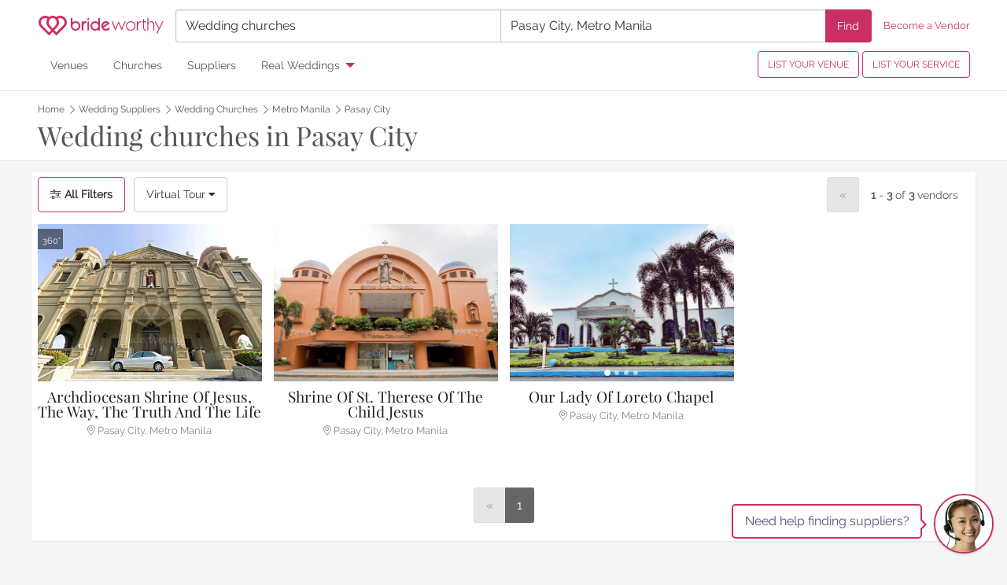

--- FILE ---
content_type: text/html; charset=UTF-8
request_url: https://www.brideworthy.com/churches/pasay-city/
body_size: 18491
content:
<!DOCTYPE html>
<!--[if lt IE 7 ]>
<html lang="en" class="innerpage no-js ie6"> <![endif]-->
<!--[if IE 7 ]>
<html lang="en" class="innerpage no-js ie7"> <![endif]-->
<!--[if IE 8 ]>
<html lang="en" class="innerpage no-js ie8"> <![endif]-->
<!--[if (gte IE 9)|!(IE)]><!-->

<!--<![endif]-->
<html xmlns="http://www.w3.org/1999/xhtml" xmlns:fb="http://ogp.me/ns/fb#" class="innerpage no-js" lang="en">
<head>
	<meta CHARSET="utf-8">
	<title>Wedding churches in Pasay City</title>
	<meta name="viewport" content="width=device-width, initial-scale=1, minimum-scale=1, maximum-scale=1">
	<meta http-equiv="X-UA-Compatible" content="IE=edge,chrome=1">
	<meta name="description" content="List of churches in Pasay City, Metro Manila for wedding ceremonies. Including historic churches, smaller chapels within events venues, and village chapels."/>
	<meta property="og:title" content="Wedding churches in Pasay City"/>
	<meta property="og:type" content="website"/>
	<meta property="og:url" content="https://www.brideworthy.com/churches/pasay-city/"/>
	<meta property="og:image" content="https://d384rxa9e2cak.cloudfront.net/assets/img/fb-share-real-weddings.jpg"/>
	<meta property="og:description"
		  content="List of churches in Pasay City, Metro Manila for wedding ceremonies. Including historic churches, smaller chapels within events venues, and village chapels."/>
	<meta property="og:site_name" content="BrideWorthy"/>
	<meta name="google-site-verification" content="s-tFcDUB64xdQ8Gbg5VsbcSoYrep1zE1l9g6Tb0lrwg"/>
	<meta name="p:domain_verify" content="66442dff738e22ad27e0795d5c1f6944"/>
	<meta property="article:publisher" content="https://www.facebook.com/brideworthy">
	<meta property="article:author" content="https://www.facebook.com/brideworthy">
	<meta name="robots" content="all" />	<meta property="fb:app_id" content="933274586721149"/>
	<meta name="theme-color" content="#c92f61"/>

	<link rel="alternate" hreflang="en-ph" href="https://www.brideworthy.com/churches/pasay-city/"/>
	
<link rel="apple-touch-icon" sizes="180x180" href="https://d384rxa9e2cak.cloudfront.net/assets/img/favicon/apple-touch-icon.png">
<link rel="icon" type="image/png" sizes="32x32" href="https://d384rxa9e2cak.cloudfront.net/assets/img/favicon/favicon-32x32.png">
<link rel="icon" type="image/png" sizes="16x16" href="https://d384rxa9e2cak.cloudfront.net/assets/img/favicon/favicon-16x16.png">
<link rel="manifest" href="https://d384rxa9e2cak.cloudfront.net/assets/img/favicon/site.webmanifest">
<link rel="mask-icon" href="https://d384rxa9e2cak.cloudfront.net/assets/img/favicon/safari-pinned-tab.svg" color="#f7a3b2">
<meta name="msapplication-TileColor" content="#f7a3b2">
<meta name="theme-color" content="#f7a3b2">	<!-- Critical CSS -->
	<style type="text/css">
		/* This is a work-around. This block of code should still be part of critcal.css file */
		@font-face{font-family:bw-logo;src:url('https://d384rxa9e2cak.cloudfront.net/assets/fonts/logo/logo-new.eot?dmn25p');src:url('https://d384rxa9e2cak.cloudfront.net/assets/fonts/logo/logo-new.eot?dmn25p#iefix') format('embedded-opentype'),url('https://d384rxa9e2cak.cloudfront.net/assets/fonts/logo/logo-new.ttf?dmn25p') format('truetype'),url('https://d384rxa9e2cak.cloudfront.net/assets/fonts/logo/logo-new.woff?dmn25p') format('woff'),url('https://d384rxa9e2cak.cloudfront.net/assets/fonts/logo/logo-new.svg?dmn25p#logo-new') format('svg');font-weight:400;font-style:normal}
			.grid-container,.grid-padding-x>.cell{padding-right:.625rem;padding-left:.625rem}#logo:active,#logo:hover,#logo:visited,a{text-decoration:none}.button,a{cursor:pointer}.button,.layout-table-cell.middle{vertical-align:middle}.m0,body{margin:0}.relative{position:relative}.off-canvas{position:fixed;z-index:12;-webkit-transition:-webkit-transform .5s ease;transition:-webkit-transform .5s ease;transition:transform .5s ease;transition:transform .5s ease,-webkit-transform .5s ease;-webkit-backface-visibility:hidden;backface-visibility:hidden;background:#fff}.off-canvas-wrapper{position:relative;overflow:hidden}.off-canvas.is-closed{visibility:hidden}.off-canvas-content .off-canvas.position-left,.position-left{-webkit-transform:translateX(-250px);transform:translateX(-250px)}.position-left{top:0;left:0;height:100%;overflow-y:auto;width:250px}#navContainer{height:100px}#navHeader{position:fixed;top:0;width:100%;z-index:11;left:0;height:65px;line-height:4rem}.hero-inner,.menu{position:relative}#navContainer .bw-header{background:#fff;z-index:2;-webkit-transition:all .25s linear;transition:all .25s linear;top:0;position:relative}#navContainer.hide-secondary .bw-header{border-bottom:1px solid #e1e3df}#navContainer .bw-header-secondary{z-index:-1;line-height:2rem;border-bottom:1px solid #e1e3df}#navContainer.hide-secondary .bw-header-secondary{top:-65px}.grid-container{max-width:62.5rem;margin:0 auto}.grid-x{display:-webkit-box;display:-ms-flexbox;display:flex;-webkit-box-orient:horizontal;-webkit-box-direction:normal;-ms-flex-flow:row wrap;flex-flow:row wrap}.grid-container:not(.full)>.grid-padding-x{margin-right:-.625rem;margin-left:-.625rem}.cell{-webkit-box-flex:0;-ms-flex:0 0 auto;flex:0 0 auto;min-height:0;min-width:0;width:100%}.cell.auto{-webkit-box-flex:1;-ms-flex:1 1 0;flex:1 1 0}.grid-margin-x>.auto,.grid-margin-x>.shrink,.grid-x>.auto,.grid-x>.shrink{width:auto}@media print,screen and (min-width:40em){.grid-padding-x>.cell{padding-right:.9375rem;padding-left:.9375rem}.grid-x>.medium-shrink{-webkit-box-flex:0;-ms-flex:0 0 auto;flex:0 0 auto;width:auto}.grid-x>.medium-auto{-webkit-box-flex:1;-ms-flex:1 1 0;flex:1 1 0;width:auto}}@media screen and (max-width:39.9375em){.hide-for-small-only{display:none!important}}@media screen and (max-width:0em),screen and (min-width:40em){.show-for-small-only{display:none!important}}.text-right{text-align:right}.button,.text-center{text-align:center},.menu{-ms-flex-wrap:wrap;flex-wrap:wrap;-webkit-box-orient:horizontal;-webkit-box-direction:normal;-ms-flex-direction:row;flex-direction:row}.menu{padding:0;margin:0;list-style:none;display:-webkit-box;display:-ms-flexbox;display:flex;-ms-flex-wrap:wrap;flex-wrap:wrap}.is-dropdown-submenu,.menu-icon-container{display:none}.button{display:inline-block;margin:0 0 1rem;font-family:inherit;padding:.85em 1em;-webkit-appearance:none;border:1px solid transparent;border-radius:0;-webkit-transition:background-color .25s ease-out,color .25s ease-out;transition:background-color .25s ease-out,color .25s ease-out;font-size:.9rem;line-height:1;background-color:#c92f61;color:#fff}.button.small{font-size:.75rem}#navContainer .bw-header-secondary a:not(.button){font-size:.9em;color:#555}#logo,a{color:#c92f61}.dropdown.menu a{padding:.7rem 1rem}#logo{display:inline-block}#logo .icon-logo{font-size:1.6rem;display:block;line-height:4rem}a{line-height:inherit}.hero{width:100%;height:420px;min-height:400px;max-height:100%}.hero-inner{margin:0 auto;width:100%;background-size:cover;background-position:center;height:100%}.layout-table{display:table;height:100%;width:100%}.layout-table-row{display:table-row;width:100%}.layout-table-cell{display:table-cell}.intro{color:#fff;font-size:3em;font-family:Playfair\ Display,Raleway,Helvetica,Roboto,Arial,sans-serif;text-shadow:0 0 7px #000}ol.horizontal,ul.horizontal{list-style:none;margin:0;padding:0}.bw-breadcrumbs,ol.horizontal>li,ul.horizontal>li{display:inline-block}.bw-breadcrumbs li a{color:#555}[class*=" icon-"],[class^=icon-]{font-family:bw-logo!important;speak:none;font-style:normal;font-weight:400;font-variant:normal;text-transform:none;line-height:1;-webkit-font-smoothing:antialiased;-moz-osx-font-smoothing:grayscale}.icon-logo-simple:before{content:"\e901"}.icon-logo:before{content:"\e900"}@media screen and (max-width:39.9375em){.horizontal-for-small{overflow-x:auto;overflow-y:hidden;-webkit-overflow-scrolling:touch;white-space:nowrap;display:block!important}.horizontal-for-small div{white-space:normal}.horizontal-for-small .cell{display:inline-block;max-width:200px;width:100%}.horizontal-for-small .list-item{padding-bottom:100%}}
		
	</style>

	<link rel="canonical" href="https://www.brideworthy.com/churches/pasay-city/"/>
			<!-- loadCSS -->
		<script>!function(a){"use strict";var b=function(b,c,d){function j(a){return e.body?a():void setTimeout(function(){j(a)})}function l(){f.addEventListener&&f.removeEventListener("load",l),f.media=d||"all"}var g,e=a.document,f=e.createElement("link");if(c)g=c;else{var h=(e.body||e.getElementsByTagName("head")[0]).childNodes;g=h[h.length-1]}var i=e.styleSheets;f.rel="stylesheet",f.href=b,f.media="only x",j(function(){g.parentNode.insertBefore(f,c?g:g.nextSibling)});var k=function(a){for(var b=f.href,c=i.length;c--;)if(i[c].href===b)return a();setTimeout(function(){k(a)})};return f.addEventListener&&f.addEventListener("load",l),f.onloadcssdefined=k,k(l),f};"undefined"!=typeof exports?exports.loadCSS=b:a.loadCSS=b}("undefined"!=typeof global?global:this);</script>
		<script>
									loadCSS("https://d384rxa9e2cak.cloudfront.net/assets/css/global-desktop.css?id=9fc05f019af34c7ec94a");						loadCSS("https://d384rxa9e2cak.cloudfront.net/assets/css/desktop/serps.css?id=4798458a5f36ef2592f8");								</script>
	



				
	<!-- Tracking Codes -->
	<script>
    dataLayer = [];
</script>

    <!-- Google Tag Manager -->
    <script>(function(w,d,s,l,i){w[l]=w[l]||[];w[l].push({'gtm.start':
    new Date().getTime(),event:'gtm.js'});var f=d.getElementsByTagName(s)[0],
    j=d.createElement(s),dl=l!='dataLayer'?'&l='+l:'';j.async=true;j.src=
    'https://www.googletagmanager.com/gtm.js?id='+i+dl;f.parentNode.insertBefore(j,f);
    })(window,document,'script','dataLayer','GTM-NJLB2SM');</script>
    <!-- End Google Tag Manager -->


</head>

<body itemscope itemtype="http://schema.org/SearchResultsPage" class="" >

	<!-- Google Tag Manager (noscript) -->
	<noscript><iframe src="https://www.googletagmanager.com/ns.html?id=GTM-NJLB2SM"
	height="0" width="0" style="display:none;visibility:hidden"></iframe></noscript>
	<!-- End Google Tag Manager (noscript) -->

<div id="fb-root"></div>

<!-- Tracking Codes -->

	<div id="navContainer" class="">
  <div id="navHeader">
    <div class="bw-header bw-header-primary">
      <div class="grid-container">
          <div class="grid-x grid-padding-x">

            <div class="cell shrink">
                <a id="logo" href="https://www.brideworthy.com/">
                    <span class="icon-logo"></span>
                </a>
            </div>
            <div class="cell auto">
              <div class="grid-x full-height search-desktop">
                <div class="cell auto">
                  <div class="input-container">

                    <div id="dtFakeCat" class="fake-input">
                                          <span class="placeholder populated">Wedding churches</span>
                                          <span class='required-notice'> This field is required</span>
                    </div>

                    <div id="dtSearchCategoryContainer" class="search-field-container relative" style="display:none;" >
                      <span class="search-action-indicator"></span>
                      <input id="dtSearchCategory" type="text" placeholder="Select a category or search supplier name" class="m0 input-category typeahead vendor-name">

                                            <input id="dtSearchCategoryHidden" value="churches" type="hidden" />

                      <div id="dtDropLayerCategory" class="droplayer drop-left">
                        <div class="drop-content">
                          <ul class="list-categories">
                                                                                                                                                  <li data-value="venue" data-link="venues"> Wedding reception venues</li>
                                                                                                                      <li data-value="church" data-link="churches"> Wedding churches</li>
                                                                                                                      <li data-value="photographer" data-link="photographers"> Wedding photographers</li>
                                                                                                                      <li data-value="videographer" data-link="videographers"> Wedding videographers</li>
                                                                                                                      <li data-value="caterer" data-link="catering"> Caterers</li>
                                                                                                                      <li data-value="coordinator" data-link="coordinators"> Wedding coordinators</li>
                                                                                                                      <li data-value="hair_and_makeup" data-link="hair-and-makeup-artists"> Hair and makeup artists</li>
                                                                                                                      <li data-value="florist" data-link="florists"> Florists</li>
                                                                                                                      <li data-value="event_stylist" data-link="event-stylists"> Event stylists</li>
                                                                                                                      <li data-value="photobooth" data-link="photobooths"> Photo booth rentals</li>
                                                                                                                      <li data-value="livestream" data-link="livestream"> Livestream services</li>
                                                                                                                      <li data-value="invitation" data-link="invitations"> Wedding invitation designers</li>
                                                                                                                      <li data-value="bridal_car" data-link="bridal-cars"> Bridal car rentals</li>
                                                                                                                      <li data-value="wedding_cake" data-link="wedding-cakes"> Wedding cake & desserts</li>
                                                                                                                      <li data-value="wedding_ring" data-link="wedding-rings"> Jewelers</li>
                                                                                                                      <li data-value="wedding_gown" data-link="wedding-gowns"> Wedding gown & dress designers</li>
                                                                                                                      <li data-value="grooms_suit" data-link="grooms-suit"> Groom's suit designers</li>
                                                                                                                      <li data-value="grooms_shoes" data-link="grooms-shoes"> Groom's shoes designers</li>
                                                                                                                      <li data-value="bridal_shoes" data-link="bridal-shoes"> Bridal shoes designers</li>
                                                                                                                      <li data-value="wedding_host" data-link="wedding-hosts"> Wedding hosts / emcees</li>
                                                                                                                      <li data-value="musicians" data-link="musicians"> Wedding bands & musicians</li>
                                                                                                                      <li data-value="lights_and_sounds" data-link="lights-and-sounds"> Lights & sounds rentals</li>
                                                                                                                      <li data-value="lechon" data-link="lechon"> Lechon suppliers</li>
                                                                                                                      <li data-value="mobile_bar" data-link="mobile-bar"> Mobile bar rentals</li>
                                                                                                                      <li data-value="fireworks" data-link="fireworks"> Fireworks manufacturers</li>
                                                                                                                      <li data-value="crew_meals" data-link="crew-meals"> Packed meals suppliers</li>
                                                                                                                      <li data-value="wines" data-link="wines"> Wine suppliers</li>
                                                                                                                      <li data-value="dance_coreographer" data-link="dance-coreographer"> Wedding dance coreographers</li>
                                                                                                                      <li data-value="giveaways" data-link="giveaways"> Wedding giveaways</li>
                                                                                                                      <li data-value="tents" data-link="tents"> Tent rentals</li>
                                                                                                                      <li data-value="wedding_preparation_venue" data-link="wedding-preparation-venue"> Wedding preparation venues</li>
                                                                                                                      <li data-value="dj" data-link="dj"> Dj</li>
                                                                                                                      <li data-value="content_creator" data-link="content-creator"> Content Creators</li>
                                                                                                                      <li data-value="health_and_wellness" data-link="health-and-wellness"> Health and welness</li>
                                                                                                                      <li data-value="intimate_wear" data-link="intimate-wear"> Intimate wears</li>
                                                                                                                      <li data-value="food_carts" data-link="food-carts"> Food carts</li>
                                                                                                                      <li data-value="flower_preservation" data-link="flower-preservation"> Flower preservations</li>
                                                                                                                      <li data-value="wedding_officiant" data-link="wedding-officiant"> Wedding officiants</li>
                                                                                                                      <li data-value="marriage_preparation_seminar" data-link="marriage-preparation-seminar"> Marriage preparation seminars</li>
                                                                                                                      <li data-value="special_booths_and_activities" data-link="special-booths-and-activities"> Special booths and activities</li>
                                                                                                                      <li data-value="bridesmaids_dresses" data-link="bridesmaids-dresses"> Braidesmaids Dresses</li>
                                                                                                                      <li data-value="prenuptial_shoot_venues" data-link="prenuptial-shoot-venues"> Prenuptial shoot venues</li>
                                                                                                                      <li data-value="furniture_rentals" data-link="furniture-rentals"> Furniture rentals</li>
                                                                                                                      <li data-value="wardrobe_stylist" data-link="wardrobe-stylist"> Wardrobe stylists</li>
                                                                                    </ul>
                        </div>
                      </div>
                    </div>
                  </div>
                </div>
                <div class="cell auto">
                  <div class="input-container">

                    <div id="dtFakeLoc" class="fake-input" style="border-radius:0;">
                                          <span class="placeholder populated">Pasay City, Metro Manila</span>
                                        </div>

                    <div id="dtSearchLocationContainer" class="search-field-container relative" style="display:none;">

                      <span class="search-action-indicator"></span>

                      <input id="dtSearchLocation" type="text" placeholder="Search location" class="m0 input-location typeahead location" />
                      
                      <input id="dtSearchLocationPermalink" value="pasay-city" type="hidden" />

                      <div id="dtDropLayerLocation" class="droplayer drop-right">

                        <div class="drop-content">

                                                    <ul id="dtListLocation" class="list-location">
                            
                            <li class="loc-type-country">
                              <a class="grid-x" data-link="" href="">
                                <div class="cell auto loc-name">Entire Philippines</div>
                                <div class="cell shrink">378</div>
                              </a>
                            </li>
                                                          <li class="loc-type-province">
                                <a class="grid-x" data-link="metro-manila" href="https://www.brideworthy.com/churches/metro-manila/">
                                    <div class="cell auto loc-name">Entire Metro Manila</div>
                                    <div class="cell shrink">159</div>
                                </a>
                              </li>
                                                              <li class="loc-type-city">
                                  <a class="grid-x" data-link="quezon-city" href="https://www.brideworthy.com/churches/quezon-city/">
                                    <div class="cell auto loc-name">Quezon City</div>
                                    <div class="cell shrink">37</div>
                                  </a>
                                </li>
                                                                                              <li class="loc-type-city">
                                  <a class="grid-x" data-link="manila" href="https://www.brideworthy.com/churches/manila/">
                                    <div class="cell auto loc-name">Manila </div>
                                    <div class="cell shrink">31</div>
                                  </a>
                                </li>
                                                                                                    <li class="loc-type-district">
                                    <a class="grid-x" data-link="intramuros" href="https://www.brideworthy.com/churches/intramuros/">
                                      <div class="cell auto loc-name">Intramuros</div>
                                      <div class="cell shrink">2</div>
                                    </a>
                                  </li>
                                                                                                                                <li class="loc-type-city">
                                  <a class="grid-x" data-link="makati" href="https://www.brideworthy.com/churches/makati/">
                                    <div class="cell auto loc-name">Makati City</div>
                                    <div class="cell shrink">15</div>
                                  </a>
                                </li>
                                                                                              <li class="loc-type-city">
                                  <a class="grid-x" data-link="paranaque" href="https://www.brideworthy.com/churches/paranaque/">
                                    <div class="cell auto loc-name">Paranaque City</div>
                                    <div class="cell shrink">13</div>
                                  </a>
                                </li>
                                                                                              <li class="loc-type-city">
                                  <a class="grid-x" data-link="las-pinas" href="https://www.brideworthy.com/churches/las-pinas/">
                                    <div class="cell auto loc-name">Las Pinas City</div>
                                    <div class="cell shrink">12</div>
                                  </a>
                                </li>
                                                                                              <li class="loc-type-city">
                                  <a class="grid-x" data-link="muntinlupa" href="https://www.brideworthy.com/churches/muntinlupa/">
                                    <div class="cell auto loc-name">Muntinlupa City</div>
                                    <div class="cell shrink">11</div>
                                  </a>
                                </li>
                                                                                                    <li class="loc-type-district">
                                    <a class="grid-x" data-link="alabang" href="https://www.brideworthy.com/churches/alabang/">
                                      <div class="cell auto loc-name">Alabang</div>
                                      <div class="cell shrink">4</div>
                                    </a>
                                  </li>
                                                                                                                                <li class="loc-type-city">
                                  <a class="grid-x" data-link="marikina" href="https://www.brideworthy.com/churches/marikina/">
                                    <div class="cell auto loc-name">Marikina City</div>
                                    <div class="cell shrink">9</div>
                                  </a>
                                </li>
                                                                                              <li class="loc-type-city">
                                  <a class="grid-x" data-link="mandaluyong" href="https://www.brideworthy.com/churches/mandaluyong/">
                                    <div class="cell auto loc-name">Mandaluyong</div>
                                    <div class="cell shrink">8</div>
                                  </a>
                                </li>
                                                                                              <li class="loc-type-city">
                                  <a class="grid-x" data-link="malabon" href="https://www.brideworthy.com/churches/malabon/">
                                    <div class="cell auto loc-name">Malabon City</div>
                                    <div class="cell shrink">7</div>
                                  </a>
                                </li>
                                                                                              <li class="loc-type-city">
                                  <a class="grid-x" data-link="pasig" href="https://www.brideworthy.com/churches/pasig/">
                                    <div class="cell auto loc-name">Pasig City</div>
                                    <div class="cell shrink">4</div>
                                  </a>
                                </li>
                                                                                              <li class="loc-type-city">
                                  <a class="grid-x" data-link="taguig" href="https://www.brideworthy.com/churches/taguig/">
                                    <div class="cell auto loc-name">Taguig City</div>
                                    <div class="cell shrink">4</div>
                                  </a>
                                </li>
                                                                                                    <li class="loc-type-district">
                                    <a class="grid-x" data-link="fort-bonifacio-global-city" href="https://www.brideworthy.com/churches/fort-bonifacio-global-city/">
                                      <div class="cell auto loc-name">Fort Bonifacio Global City</div>
                                      <div class="cell shrink">1</div>
                                    </a>
                                  </li>
                                                                                                                                <li class="loc-type-city">
                                  <a class="grid-x" data-link="san-juan-city" href="https://www.brideworthy.com/churches/san-juan-city/">
                                    <div class="cell auto loc-name">San Juan City</div>
                                    <div class="cell shrink">3</div>
                                  </a>
                                </li>
                                                                                              <li class="loc-type-city">
                                  <a class="grid-x" data-link="pasay-city" href="https://www.brideworthy.com/churches/pasay-city/">
                                    <div class="cell auto loc-name">Pasay City</div>
                                    <div class="cell shrink">3</div>
                                  </a>
                                </li>
                                                                                              <li class="loc-type-city">
                                  <a class="grid-x" data-link="valenzuela" href="https://www.brideworthy.com/churches/valenzuela/">
                                    <div class="cell auto loc-name">Valenzuela City</div>
                                    <div class="cell shrink">2</div>
                                  </a>
                                </li>
                                                                                                                        <li class="loc-type-province">
                                <a class="grid-x" data-link="batangas" href="https://www.brideworthy.com/churches/batangas/">
                                    <div class="cell auto loc-name">Entire Batangas</div>
                                    <div class="cell shrink">35</div>
                                </a>
                              </li>
                                                              <li class="loc-type-city">
                                  <a class="grid-x" data-link="nasugbu" href="https://www.brideworthy.com/churches/nasugbu/">
                                    <div class="cell auto loc-name">Nasugbu</div>
                                    <div class="cell shrink">5</div>
                                  </a>
                                </li>
                                                                                              <li class="loc-type-city">
                                  <a class="grid-x" data-link="lipa" href="https://www.brideworthy.com/churches/lipa/">
                                    <div class="cell auto loc-name">Lipa City</div>
                                    <div class="cell shrink">4</div>
                                  </a>
                                </li>
                                                                                              <li class="loc-type-city">
                                  <a class="grid-x" data-link="calaca-batangas" href="https://www.brideworthy.com/churches/calaca-batangas/">
                                    <div class="cell auto loc-name">Calaca</div>
                                    <div class="cell shrink">3</div>
                                  </a>
                                </li>
                                                                                              <li class="loc-type-city">
                                  <a class="grid-x" data-link="san-juan" href="https://www.brideworthy.com/churches/san-juan/">
                                    <div class="cell auto loc-name">San Juan</div>
                                    <div class="cell shrink">2</div>
                                  </a>
                                </li>
                                                                                              <li class="loc-type-city">
                                  <a class="grid-x" data-link="taal-batangas" href="https://www.brideworthy.com/churches/taal-batangas/">
                                    <div class="cell auto loc-name">Taal</div>
                                    <div class="cell shrink">2</div>
                                  </a>
                                </li>
                                                                                              <li class="loc-type-city">
                                  <a class="grid-x" data-link="tanauan-city" href="https://www.brideworthy.com/churches/tanauan-city/">
                                    <div class="cell auto loc-name">Tanauan City</div>
                                    <div class="cell shrink">2</div>
                                  </a>
                                </li>
                                                                                              <li class="loc-type-city">
                                  <a class="grid-x" data-link="rosario-batangas" href="https://www.brideworthy.com/churches/rosario-batangas/">
                                    <div class="cell auto loc-name">Rosario</div>
                                    <div class="cell shrink">2</div>
                                  </a>
                                </li>
                                                                                              <li class="loc-type-city">
                                  <a class="grid-x" data-link="batangas-city" href="https://www.brideworthy.com/churches/batangas-city/">
                                    <div class="cell auto loc-name">Batangas City</div>
                                    <div class="cell shrink">2</div>
                                  </a>
                                </li>
                                                                                              <li class="loc-type-city">
                                  <a class="grid-x" data-link="padre-garcia-batangas" href="https://www.brideworthy.com/churches/padre-garcia-batangas/">
                                    <div class="cell auto loc-name">Padre Garcia</div>
                                    <div class="cell shrink">1</div>
                                  </a>
                                </li>
                                                                                              <li class="loc-type-city">
                                  <a class="grid-x" data-link="san-jose-batangas" href="https://www.brideworthy.com/churches/san-jose-batangas/">
                                    <div class="cell auto loc-name">San Jose</div>
                                    <div class="cell shrink">1</div>
                                  </a>
                                </li>
                                                                                              <li class="loc-type-city">
                                  <a class="grid-x" data-link="cuenca-batangas" href="https://www.brideworthy.com/churches/cuenca-batangas/">
                                    <div class="cell auto loc-name">Cuenca</div>
                                    <div class="cell shrink">1</div>
                                  </a>
                                </li>
                                                                                              <li class="loc-type-city">
                                  <a class="grid-x" data-link="bauan-batangas" href="https://www.brideworthy.com/churches/bauan-batangas/">
                                    <div class="cell auto loc-name">Bauan</div>
                                    <div class="cell shrink">1</div>
                                  </a>
                                </li>
                                                                                              <li class="loc-type-city">
                                  <a class="grid-x" data-link="calatagan-batangas" href="https://www.brideworthy.com/churches/calatagan-batangas/">
                                    <div class="cell auto loc-name">Calatagan</div>
                                    <div class="cell shrink">1</div>
                                  </a>
                                </li>
                                                                                              <li class="loc-type-city">
                                  <a class="grid-x" data-link="tuy-batangas" href="https://www.brideworthy.com/churches/tuy-batangas/">
                                    <div class="cell auto loc-name">Tuy</div>
                                    <div class="cell shrink">1</div>
                                  </a>
                                </li>
                                                                                              <li class="loc-type-city">
                                  <a class="grid-x" data-link="talisay-batangas" href="https://www.brideworthy.com/churches/talisay-batangas/">
                                    <div class="cell auto loc-name">Talisay</div>
                                    <div class="cell shrink">1</div>
                                  </a>
                                </li>
                                                                                              <li class="loc-type-city">
                                  <a class="grid-x" data-link="santo-tomas" href="https://www.brideworthy.com/churches/santo-tomas/">
                                    <div class="cell auto loc-name">Santo Tomas</div>
                                    <div class="cell shrink">1</div>
                                  </a>
                                </li>
                                                                                              <li class="loc-type-city">
                                  <a class="grid-x" data-link="lian-batangas" href="https://www.brideworthy.com/churches/lian-batangas/">
                                    <div class="cell auto loc-name">Lian</div>
                                    <div class="cell shrink">1</div>
                                  </a>
                                </li>
                                                                                              <li class="loc-type-city">
                                  <a class="grid-x" data-link="ibaan-batangas" href="https://www.brideworthy.com/churches/ibaan-batangas/">
                                    <div class="cell auto loc-name">Ibaan</div>
                                    <div class="cell shrink">1</div>
                                  </a>
                                </li>
                                                                                              <li class="loc-type-city">
                                  <a class="grid-x" data-link="lemery-batangas" href="https://www.brideworthy.com/churches/lemery-batangas/">
                                    <div class="cell auto loc-name">Lemery</div>
                                    <div class="cell shrink">1</div>
                                  </a>
                                </li>
                                                                                              <li class="loc-type-city">
                                  <a class="grid-x" data-link="balete-batangas" href="https://www.brideworthy.com/churches/balete-batangas/">
                                    <div class="cell auto loc-name">Balete</div>
                                    <div class="cell shrink">1</div>
                                  </a>
                                </li>
                                                                                              <li class="loc-type-city">
                                  <a class="grid-x" data-link="laurel" href="https://www.brideworthy.com/churches/laurel/">
                                    <div class="cell auto loc-name">Laurel</div>
                                    <div class="cell shrink">1</div>
                                  </a>
                                </li>
                                                                                                                        <li class="loc-type-province">
                                <a class="grid-x" data-link="cavite" href="https://www.brideworthy.com/churches/cavite/">
                                    <div class="cell auto loc-name">Entire Cavite</div>
                                    <div class="cell shrink">31</div>
                                </a>
                              </li>
                                                              <li class="loc-type-city">
                                  <a class="grid-x" data-link="tagaytay" href="https://www.brideworthy.com/churches/tagaytay/">
                                    <div class="cell auto loc-name">Tagaytay City</div>
                                    <div class="cell shrink">5</div>
                                  </a>
                                </li>
                                                                                              <li class="loc-type-city">
                                  <a class="grid-x" data-link="silang" href="https://www.brideworthy.com/churches/silang/">
                                    <div class="cell auto loc-name">Silang</div>
                                    <div class="cell shrink">4</div>
                                  </a>
                                </li>
                                                                                              <li class="loc-type-city">
                                  <a class="grid-x" data-link="alfonso" href="https://www.brideworthy.com/churches/alfonso/">
                                    <div class="cell auto loc-name">Alfonso</div>
                                    <div class="cell shrink">4</div>
                                  </a>
                                </li>
                                                                                              <li class="loc-type-city">
                                  <a class="grid-x" data-link="dasmarinas" href="https://www.brideworthy.com/churches/dasmarinas/">
                                    <div class="cell auto loc-name">Dasmarinas City</div>
                                    <div class="cell shrink">4</div>
                                  </a>
                                </li>
                                                                                              <li class="loc-type-city">
                                  <a class="grid-x" data-link="imus" href="https://www.brideworthy.com/churches/imus/">
                                    <div class="cell auto loc-name">Imus City</div>
                                    <div class="cell shrink">3</div>
                                  </a>
                                </li>
                                                                                              <li class="loc-type-city">
                                  <a class="grid-x" data-link="kawit" href="https://www.brideworthy.com/churches/kawit/">
                                    <div class="cell auto loc-name">Kawit</div>
                                    <div class="cell shrink">2</div>
                                  </a>
                                </li>
                                                                                              <li class="loc-type-city">
                                  <a class="grid-x" data-link="bacoor" href="https://www.brideworthy.com/churches/bacoor/">
                                    <div class="cell auto loc-name">Bacoor</div>
                                    <div class="cell shrink">2</div>
                                  </a>
                                </li>
                                                                                              <li class="loc-type-city">
                                  <a class="grid-x" data-link="general-trias" href="https://www.brideworthy.com/churches/general-trias/">
                                    <div class="cell auto loc-name">General Trias</div>
                                    <div class="cell shrink">1</div>
                                  </a>
                                </li>
                                                                                              <li class="loc-type-city">
                                  <a class="grid-x" data-link="indang-cavite" href="https://www.brideworthy.com/churches/indang-cavite/">
                                    <div class="cell auto loc-name">Indang</div>
                                    <div class="cell shrink">1</div>
                                  </a>
                                </li>
                                                                                              <li class="loc-type-city">
                                  <a class="grid-x" data-link="ternate" href="https://www.brideworthy.com/churches/ternate/">
                                    <div class="cell auto loc-name">Ternate</div>
                                    <div class="cell shrink">1</div>
                                  </a>
                                </li>
                                                                                              <li class="loc-type-city">
                                  <a class="grid-x" data-link="carmona" href="https://www.brideworthy.com/churches/carmona/">
                                    <div class="cell auto loc-name">Carmona</div>
                                    <div class="cell shrink">1</div>
                                  </a>
                                </li>
                                                                                              <li class="loc-type-city">
                                  <a class="grid-x" data-link="maragondon-cavite" href="https://www.brideworthy.com/churches/maragondon-cavite/">
                                    <div class="cell auto loc-name">Maragondon</div>
                                    <div class="cell shrink">1</div>
                                  </a>
                                </li>
                                                                                              <li class="loc-type-city">
                                  <a class="grid-x" data-link="amadeo-cavite" href="https://www.brideworthy.com/churches/amadeo-cavite/">
                                    <div class="cell auto loc-name">Amadeo</div>
                                    <div class="cell shrink">1</div>
                                  </a>
                                </li>
                                                                                              <li class="loc-type-city">
                                  <a class="grid-x" data-link="mendez-mendez-nunez-cavite" href="https://www.brideworthy.com/churches/mendez-mendez-nunez-cavite/">
                                    <div class="cell auto loc-name">Mendez(Mendez-Nuñez)</div>
                                    <div class="cell shrink">1</div>
                                  </a>
                                </li>
                                                                                                                        <li class="loc-type-province">
                                <a class="grid-x" data-link="rizal" href="https://www.brideworthy.com/churches/rizal/">
                                    <div class="cell auto loc-name">Entire Rizal</div>
                                    <div class="cell shrink">28</div>
                                </a>
                              </li>
                                                              <li class="loc-type-city">
                                  <a class="grid-x" data-link="antipolo" href="https://www.brideworthy.com/churches/antipolo/">
                                    <div class="cell auto loc-name">Antipolo City</div>
                                    <div class="cell shrink">12</div>
                                  </a>
                                </li>
                                                                                              <li class="loc-type-city">
                                  <a class="grid-x" data-link="taytay" href="https://www.brideworthy.com/churches/taytay/">
                                    <div class="cell auto loc-name">Taytay</div>
                                    <div class="cell shrink">3</div>
                                  </a>
                                </li>
                                                                                              <li class="loc-type-city">
                                  <a class="grid-x" data-link="cainta" href="https://www.brideworthy.com/churches/cainta/">
                                    <div class="cell auto loc-name">Cainta</div>
                                    <div class="cell shrink">3</div>
                                  </a>
                                </li>
                                                                                              <li class="loc-type-city">
                                  <a class="grid-x" data-link="san-mateo-rizal" href="https://www.brideworthy.com/churches/san-mateo-rizal/">
                                    <div class="cell auto loc-name">San Mateo</div>
                                    <div class="cell shrink">2</div>
                                  </a>
                                </li>
                                                                                              <li class="loc-type-city">
                                  <a class="grid-x" data-link="binangonan-rizal" href="https://www.brideworthy.com/churches/binangonan-rizal/">
                                    <div class="cell auto loc-name">Binangonan</div>
                                    <div class="cell shrink">2</div>
                                  </a>
                                </li>
                                                                                              <li class="loc-type-city">
                                  <a class="grid-x" data-link="tanay-rizal" href="https://www.brideworthy.com/churches/tanay-rizal/">
                                    <div class="cell auto loc-name">Tanay</div>
                                    <div class="cell shrink">1</div>
                                  </a>
                                </li>
                                                                                              <li class="loc-type-city">
                                  <a class="grid-x" data-link="angono-rizal" href="https://www.brideworthy.com/churches/angono-rizal/">
                                    <div class="cell auto loc-name">Angono</div>
                                    <div class="cell shrink">1</div>
                                  </a>
                                </li>
                                                                                              <li class="loc-type-city">
                                  <a class="grid-x" data-link="baras-rizal" href="https://www.brideworthy.com/churches/baras-rizal/">
                                    <div class="cell auto loc-name">Baras</div>
                                    <div class="cell shrink">1</div>
                                  </a>
                                </li>
                                                                                              <li class="loc-type-city">
                                  <a class="grid-x" data-link="rodriguez-montalban-rizal" href="https://www.brideworthy.com/churches/rodriguez-montalban-rizal/">
                                    <div class="cell auto loc-name">Rodriguez, Montalban</div>
                                    <div class="cell shrink">1</div>
                                  </a>
                                </li>
                                                                                              <li class="loc-type-city">
                                  <a class="grid-x" data-link="pililla-rizal" href="https://www.brideworthy.com/churches/pililla-rizal/">
                                    <div class="cell auto loc-name">Pililla</div>
                                    <div class="cell shrink">1</div>
                                  </a>
                                </li>
                                                                                              <li class="loc-type-city">
                                  <a class="grid-x" data-link="teresa-rizal" href="https://www.brideworthy.com/churches/teresa-rizal/">
                                    <div class="cell auto loc-name">Teresa</div>
                                    <div class="cell shrink">1</div>
                                  </a>
                                </li>
                                                                                                                        <li class="loc-type-province">
                                <a class="grid-x" data-link="laguna" href="https://www.brideworthy.com/churches/laguna/">
                                    <div class="cell auto loc-name">Entire Laguna</div>
                                    <div class="cell shrink">23</div>
                                </a>
                              </li>
                                                              <li class="loc-type-city">
                                  <a class="grid-x" data-link="binan" href="https://www.brideworthy.com/churches/binan/">
                                    <div class="cell auto loc-name">Biñan City</div>
                                    <div class="cell shrink">4</div>
                                  </a>
                                </li>
                                                                                              <li class="loc-type-city">
                                  <a class="grid-x" data-link="san-pablo-city" href="https://www.brideworthy.com/churches/san-pablo-city/">
                                    <div class="cell auto loc-name">San Pablo City</div>
                                    <div class="cell shrink">4</div>
                                  </a>
                                </li>
                                                                                              <li class="loc-type-city">
                                  <a class="grid-x" data-link="los-banos-laguna" href="https://www.brideworthy.com/churches/los-banos-laguna/">
                                    <div class="cell auto loc-name">Los Baños</div>
                                    <div class="cell shrink">3</div>
                                  </a>
                                </li>
                                                                                              <li class="loc-type-city">
                                  <a class="grid-x" data-link="santa-rosa" href="https://www.brideworthy.com/churches/santa-rosa/">
                                    <div class="cell auto loc-name">Santa Rosa City</div>
                                    <div class="cell shrink">2</div>
                                  </a>
                                </li>
                                                                                              <li class="loc-type-city">
                                  <a class="grid-x" data-link="kalayaan-laguna" href="https://www.brideworthy.com/churches/kalayaan-laguna/">
                                    <div class="cell auto loc-name">Kalayaan</div>
                                    <div class="cell shrink">1</div>
                                  </a>
                                </li>
                                                                                              <li class="loc-type-city">
                                  <a class="grid-x" data-link="nagcarlan-laguna" href="https://www.brideworthy.com/churches/nagcarlan-laguna/">
                                    <div class="cell auto loc-name">Nagcarlan</div>
                                    <div class="cell shrink">1</div>
                                  </a>
                                </li>
                                                                                              <li class="loc-type-city">
                                  <a class="grid-x" data-link="siniloan-laguna" href="https://www.brideworthy.com/churches/siniloan-laguna/">
                                    <div class="cell auto loc-name">Siniloan</div>
                                    <div class="cell shrink">1</div>
                                  </a>
                                </li>
                                                                                              <li class="loc-type-city">
                                  <a class="grid-x" data-link="paete-laguna" href="https://www.brideworthy.com/churches/paete-laguna/">
                                    <div class="cell auto loc-name">Paete</div>
                                    <div class="cell shrink">1</div>
                                  </a>
                                </li>
                                                                                              <li class="loc-type-city">
                                  <a class="grid-x" data-link="mabitac-laguna" href="https://www.brideworthy.com/churches/mabitac-laguna/">
                                    <div class="cell auto loc-name">Mabitac</div>
                                    <div class="cell shrink">1</div>
                                  </a>
                                </li>
                                                                                              <li class="loc-type-city">
                                  <a class="grid-x" data-link="pakil-laguna" href="https://www.brideworthy.com/churches/pakil-laguna/">
                                    <div class="cell auto loc-name">Pakil</div>
                                    <div class="cell shrink">1</div>
                                  </a>
                                </li>
                                                                                              <li class="loc-type-city">
                                  <a class="grid-x" data-link="lumban-laguna" href="https://www.brideworthy.com/churches/lumban-laguna/">
                                    <div class="cell auto loc-name">Lumban</div>
                                    <div class="cell shrink">1</div>
                                  </a>
                                </li>
                                                                                              <li class="loc-type-city">
                                  <a class="grid-x" data-link="pangil-laguna" href="https://www.brideworthy.com/churches/pangil-laguna/">
                                    <div class="cell auto loc-name">Pangil</div>
                                    <div class="cell shrink">1</div>
                                  </a>
                                </li>
                                                                                              <li class="loc-type-city">
                                  <a class="grid-x" data-link="calamba" href="https://www.brideworthy.com/churches/calamba/">
                                    <div class="cell auto loc-name">Calamba City</div>
                                    <div class="cell shrink">1</div>
                                  </a>
                                </li>
                                                                                              <li class="loc-type-city">
                                  <a class="grid-x" data-link="sta-maria-laguna" href="https://www.brideworthy.com/churches/sta-maria-laguna/">
                                    <div class="cell auto loc-name">Santa Maria</div>
                                    <div class="cell shrink">1</div>
                                  </a>
                                </li>
                                                                                                                        <li class="loc-type-province">
                                <a class="grid-x" data-link="pampanga" href="https://www.brideworthy.com/churches/pampanga/">
                                    <div class="cell auto loc-name">Entire Pampanga</div>
                                    <div class="cell shrink">21</div>
                                </a>
                              </li>
                                                              <li class="loc-type-city">
                                  <a class="grid-x" data-link="angeles" href="https://www.brideworthy.com/churches/angeles/">
                                    <div class="cell auto loc-name">Angeles City</div>
                                    <div class="cell shrink">7</div>
                                  </a>
                                </li>
                                                                                              <li class="loc-type-city">
                                  <a class="grid-x" data-link="city-of-san-fernando" href="https://www.brideworthy.com/churches/city-of-san-fernando/">
                                    <div class="cell auto loc-name">City of San Fernando</div>
                                    <div class="cell shrink">5</div>
                                  </a>
                                </li>
                                                                                              <li class="loc-type-city">
                                  <a class="grid-x" data-link="guagua-pampanga" href="https://www.brideworthy.com/churches/guagua-pampanga/">
                                    <div class="cell auto loc-name">Guagua</div>
                                    <div class="cell shrink">2</div>
                                  </a>
                                </li>
                                                                                              <li class="loc-type-city">
                                  <a class="grid-x" data-link="mabalacat-pampanga" href="https://www.brideworthy.com/churches/mabalacat-pampanga/">
                                    <div class="cell auto loc-name">Mabalacat</div>
                                    <div class="cell shrink">2</div>
                                  </a>
                                </li>
                                                                                              <li class="loc-type-city">
                                  <a class="grid-x" data-link="lubao-pampanga" href="https://www.brideworthy.com/churches/lubao-pampanga/">
                                    <div class="cell auto loc-name">Lubao</div>
                                    <div class="cell shrink">2</div>
                                  </a>
                                </li>
                                                                                              <li class="loc-type-city">
                                  <a class="grid-x" data-link="bacolor-pampanga" href="https://www.brideworthy.com/churches/bacolor-pampanga/">
                                    <div class="cell auto loc-name">Bacolor</div>
                                    <div class="cell shrink">1</div>
                                  </a>
                                </li>
                                                                                              <li class="loc-type-city">
                                  <a class="grid-x" data-link="mexico" href="https://www.brideworthy.com/churches/mexico/">
                                    <div class="cell auto loc-name">Mexico</div>
                                    <div class="cell shrink">1</div>
                                  </a>
                                </li>
                                                                                              <li class="loc-type-city">
                                  <a class="grid-x" data-link="porac-pampanga" href="https://www.brideworthy.com/churches/porac-pampanga/">
                                    <div class="cell auto loc-name">Porac</div>
                                    <div class="cell shrink">1</div>
                                  </a>
                                </li>
                                                                                                                        <li class="loc-type-province">
                                <a class="grid-x" data-link="cebu" href="https://www.brideworthy.com/churches/cebu/">
                                    <div class="cell auto loc-name">Entire Cebu</div>
                                    <div class="cell shrink">16</div>
                                </a>
                              </li>
                                                              <li class="loc-type-city">
                                  <a class="grid-x" data-link="cebu-city" href="https://www.brideworthy.com/churches/cebu-city/">
                                    <div class="cell auto loc-name">Cebu City</div>
                                    <div class="cell shrink">13</div>
                                  </a>
                                </li>
                                                                                              <li class="loc-type-city">
                                  <a class="grid-x" data-link="lapu-lapu-city-opon" href="https://www.brideworthy.com/churches/lapu-lapu-city-opon/">
                                    <div class="cell auto loc-name">Lapu-lapu City(Opon)</div>
                                    <div class="cell shrink">2</div>
                                  </a>
                                </li>
                                                                                              <li class="loc-type-city">
                                  <a class="grid-x" data-link="mandaue" href="https://www.brideworthy.com/churches/mandaue/">
                                    <div class="cell auto loc-name">Mandaue City</div>
                                    <div class="cell shrink">1</div>
                                  </a>
                                </li>
                                                                                                                        <li class="loc-type-province">
                                <a class="grid-x" data-link="benguet" href="https://www.brideworthy.com/churches/benguet/">
                                    <div class="cell auto loc-name">Entire Benguet</div>
                                    <div class="cell shrink">11</div>
                                </a>
                              </li>
                                                              <li class="loc-type-city">
                                  <a class="grid-x" data-link="baguio" href="https://www.brideworthy.com/churches/baguio/">
                                    <div class="cell auto loc-name">Baguio City</div>
                                    <div class="cell shrink">11</div>
                                  </a>
                                </li>
                                                                                                                        <li class="loc-type-province">
                                <a class="grid-x" data-link="bataan" href="https://www.brideworthy.com/churches/bataan/">
                                    <div class="cell auto loc-name">Entire Bataan</div>
                                    <div class="cell shrink">9</div>
                                </a>
                              </li>
                                                              <li class="loc-type-city">
                                  <a class="grid-x" data-link="balanga-city" href="https://www.brideworthy.com/churches/balanga-city/">
                                    <div class="cell auto loc-name">Balanga City</div>
                                    <div class="cell shrink">2</div>
                                  </a>
                                </li>
                                                                                              <li class="loc-type-city">
                                  <a class="grid-x" data-link="orani-bataan" href="https://www.brideworthy.com/churches/orani-bataan/">
                                    <div class="cell auto loc-name">Orani</div>
                                    <div class="cell shrink">1</div>
                                  </a>
                                </li>
                                                                                              <li class="loc-type-city">
                                  <a class="grid-x" data-link="abucay-bataan" href="https://www.brideworthy.com/churches/abucay-bataan/">
                                    <div class="cell auto loc-name">Abucay</div>
                                    <div class="cell shrink">1</div>
                                  </a>
                                </li>
                                                                                              <li class="loc-type-city">
                                  <a class="grid-x" data-link="morong" href="https://www.brideworthy.com/churches/morong/">
                                    <div class="cell auto loc-name">Morong</div>
                                    <div class="cell shrink">1</div>
                                  </a>
                                </li>
                                                                                              <li class="loc-type-city">
                                  <a class="grid-x" data-link="hermosa-bataan" href="https://www.brideworthy.com/churches/hermosa-bataan/">
                                    <div class="cell auto loc-name">Hermosa</div>
                                    <div class="cell shrink">1</div>
                                  </a>
                                </li>
                                                                                              <li class="loc-type-city">
                                  <a class="grid-x" data-link="samal-bataan" href="https://www.brideworthy.com/churches/samal-bataan/">
                                    <div class="cell auto loc-name">Samal</div>
                                    <div class="cell shrink">1</div>
                                  </a>
                                </li>
                                                                                              <li class="loc-type-city">
                                  <a class="grid-x" data-link="orion-bataan" href="https://www.brideworthy.com/churches/orion-bataan/">
                                    <div class="cell auto loc-name">Orion</div>
                                    <div class="cell shrink">1</div>
                                  </a>
                                </li>
                                                                                              <li class="loc-type-city">
                                  <a class="grid-x" data-link="bagac-bataan" href="https://www.brideworthy.com/churches/bagac-bataan/">
                                    <div class="cell auto loc-name">Bagac</div>
                                    <div class="cell shrink">1</div>
                                  </a>
                                </li>
                                                                                                                        <li class="loc-type-province">
                                <a class="grid-x" data-link="bulacan" href="https://www.brideworthy.com/churches/bulacan/">
                                    <div class="cell auto loc-name">Entire Bulacan</div>
                                    <div class="cell shrink">6</div>
                                </a>
                              </li>
                                                              <li class="loc-type-city">
                                  <a class="grid-x" data-link="malolos" href="https://www.brideworthy.com/churches/malolos/">
                                    <div class="cell auto loc-name">Malolos City</div>
                                    <div class="cell shrink">3</div>
                                  </a>
                                </li>
                                                                                              <li class="loc-type-city">
                                  <a class="grid-x" data-link="hagonoy-bulacan" href="https://www.brideworthy.com/churches/hagonoy-bulacan/">
                                    <div class="cell auto loc-name">Hagonoy</div>
                                    <div class="cell shrink">1</div>
                                  </a>
                                </li>
                                                                                              <li class="loc-type-city">
                                  <a class="grid-x" data-link="san-jose-del-monte" href="https://www.brideworthy.com/churches/san-jose-del-monte/">
                                    <div class="cell auto loc-name">San Jose del Monte City</div>
                                    <div class="cell shrink">1</div>
                                  </a>
                                </li>
                                                                                              <li class="loc-type-city">
                                  <a class="grid-x" data-link="obando-bulacan" href="https://www.brideworthy.com/churches/obando-bulacan/">
                                    <div class="cell auto loc-name">Obando</div>
                                    <div class="cell shrink">1</div>
                                  </a>
                                </li>
                                                                                                                        <li class="loc-type-province">
                                <a class="grid-x" data-link="bohol" href="https://www.brideworthy.com/churches/bohol/">
                                    <div class="cell auto loc-name">Entire Bohol</div>
                                    <div class="cell shrink">5</div>
                                </a>
                              </li>
                                                              <li class="loc-type-city">
                                  <a class="grid-x" data-link="panglao-bohol" href="https://www.brideworthy.com/churches/panglao-bohol/">
                                    <div class="cell auto loc-name">Panglao</div>
                                    <div class="cell shrink">2</div>
                                  </a>
                                </li>
                                                                                              <li class="loc-type-city">
                                  <a class="grid-x" data-link="tagbiliran-city" href="https://www.brideworthy.com/churches/tagbiliran-city/">
                                    <div class="cell auto loc-name">Tagbilaran City</div>
                                    <div class="cell shrink">1</div>
                                  </a>
                                </li>
                                                                                              <li class="loc-type-city">
                                  <a class="grid-x" data-link="albuquerque-bohol" href="https://www.brideworthy.com/churches/albuquerque-bohol/">
                                    <div class="cell auto loc-name">Alburqueque</div>
                                    <div class="cell shrink">1</div>
                                  </a>
                                </li>
                                                                                              <li class="loc-type-city">
                                  <a class="grid-x" data-link="baclayon-bohol" href="https://www.brideworthy.com/churches/baclayon-bohol/">
                                    <div class="cell auto loc-name">Baclayon</div>
                                    <div class="cell shrink">1</div>
                                  </a>
                                </li>
                                                                                                                        <li class="loc-type-province">
                                <a class="grid-x" data-link="ilocos-norte" href="https://www.brideworthy.com/churches/ilocos-norte/">
                                    <div class="cell auto loc-name">Entire Ilocos Norte</div>
                                    <div class="cell shrink">3</div>
                                </a>
                              </li>
                                                              <li class="loc-type-city">
                                  <a class="grid-x" data-link="badoc-ilocos-norte" href="https://www.brideworthy.com/churches/badoc-ilocos-norte/">
                                    <div class="cell auto loc-name">Badoc</div>
                                    <div class="cell shrink">1</div>
                                  </a>
                                </li>
                                                                                              <li class="loc-type-city">
                                  <a class="grid-x" data-link="sarrat-ilocos-norte" href="https://www.brideworthy.com/churches/sarrat-ilocos-norte/">
                                    <div class="cell auto loc-name">Sarrat</div>
                                    <div class="cell shrink">1</div>
                                  </a>
                                </li>
                                                                                              <li class="loc-type-city">
                                  <a class="grid-x" data-link="paoay-ilocos-norte" href="https://www.brideworthy.com/churches/paoay-ilocos-norte/">
                                    <div class="cell auto loc-name">Paoay</div>
                                    <div class="cell shrink">1</div>
                                  </a>
                                </li>
                                                                                                                        <li class="loc-type-province">
                                <a class="grid-x" data-link="negros-occidental" href="https://www.brideworthy.com/churches/negros-occidental/">
                                    <div class="cell auto loc-name">Entire Negros Occidental</div>
                                    <div class="cell shrink">3</div>
                                </a>
                              </li>
                                                              <li class="loc-type-city">
                                  <a class="grid-x" data-link="bacolod" href="https://www.brideworthy.com/churches/bacolod/">
                                    <div class="cell auto loc-name">Bacolod City</div>
                                    <div class="cell shrink">3</div>
                                  </a>
                                </li>
                                                                                                                        <li class="loc-type-province">
                                <a class="grid-x" data-link="iloilo" href="https://www.brideworthy.com/churches/iloilo/">
                                    <div class="cell auto loc-name">Entire Iloilo</div>
                                    <div class="cell shrink">3</div>
                                </a>
                              </li>
                                                              <li class="loc-type-city">
                                  <a class="grid-x" data-link="miagao-iloilo" href="https://www.brideworthy.com/churches/miagao-iloilo/">
                                    <div class="cell auto loc-name">Miagao</div>
                                    <div class="cell shrink">1</div>
                                  </a>
                                </li>
                                                                                              <li class="loc-type-city">
                                  <a class="grid-x" data-link="leganes-iloilo" href="https://www.brideworthy.com/churches/leganes-iloilo/">
                                    <div class="cell auto loc-name">Leganes</div>
                                    <div class="cell shrink">1</div>
                                  </a>
                                </li>
                                                                                              <li class="loc-type-city">
                                  <a class="grid-x" data-link="iloilo" href="https://www.brideworthy.com/churches/iloilo/">
                                    <div class="cell auto loc-name">Iloilo City</div>
                                    <div class="cell shrink">1</div>
                                  </a>
                                </li>
                                                                                                                        <li class="loc-type-province">
                                <a class="grid-x" data-link="la-union" href="https://www.brideworthy.com/churches/la-union/">
                                    <div class="cell auto loc-name">Entire La Union</div>
                                    <div class="cell shrink">3</div>
                                </a>
                              </li>
                                                              <li class="loc-type-city">
                                  <a class="grid-x" data-link="bacnotan-la-union" href="https://www.brideworthy.com/churches/bacnotan-la-union/">
                                    <div class="cell auto loc-name">Bacnotan</div>
                                    <div class="cell shrink">1</div>
                                  </a>
                                </li>
                                                                                              <li class="loc-type-city">
                                  <a class="grid-x" data-link="san-juan-la-union" href="https://www.brideworthy.com/churches/san-juan-la-union/">
                                    <div class="cell auto loc-name">San Juan</div>
                                    <div class="cell shrink">1</div>
                                  </a>
                                </li>
                                                                                              <li class="loc-type-city">
                                  <a class="grid-x" data-link="bauang-la-union" href="https://www.brideworthy.com/churches/bauang-la-union/">
                                    <div class="cell auto loc-name">Bauang</div>
                                    <div class="cell shrink">1</div>
                                  </a>
                                </li>
                                                                                                                        <li class="loc-type-province">
                                <a class="grid-x" data-link="quezon" href="https://www.brideworthy.com/churches/quezon/">
                                    <div class="cell auto loc-name">Entire Quezon</div>
                                    <div class="cell shrink">3</div>
                                </a>
                              </li>
                                                              <li class="loc-type-city">
                                  <a class="grid-x" data-link="lucban-quezon" href="https://www.brideworthy.com/churches/lucban-quezon/">
                                    <div class="cell auto loc-name">Lucban</div>
                                    <div class="cell shrink">1</div>
                                  </a>
                                </li>
                                                                                              <li class="loc-type-city">
                                  <a class="grid-x" data-link="polillo-quezon" href="https://www.brideworthy.com/churches/polillo-quezon/">
                                    <div class="cell auto loc-name">Polillo</div>
                                    <div class="cell shrink">1</div>
                                  </a>
                                </li>
                                                                                              <li class="loc-type-city">
                                  <a class="grid-x" data-link="mauban-quezon" href="https://www.brideworthy.com/churches/mauban-quezon/">
                                    <div class="cell auto loc-name">Mauban</div>
                                    <div class="cell shrink">1</div>
                                  </a>
                                </li>
                                                                                                                        <li class="loc-type-province">
                                <a class="grid-x" data-link="albay" href="https://www.brideworthy.com/churches/albay/">
                                    <div class="cell auto loc-name">Entire Albay</div>
                                    <div class="cell shrink">3</div>
                                </a>
                              </li>
                                                              <li class="loc-type-city">
                                  <a class="grid-x" data-link="tabaco-city" href="https://www.brideworthy.com/churches/tabaco-city/">
                                    <div class="cell auto loc-name">Tabaco City</div>
                                    <div class="cell shrink">1</div>
                                  </a>
                                </li>
                                                                                              <li class="loc-type-city">
                                  <a class="grid-x" data-link="bacacay-aklan" href="https://www.brideworthy.com/churches/bacacay-aklan/">
                                    <div class="cell auto loc-name">Bacacay</div>
                                    <div class="cell shrink">1</div>
                                  </a>
                                </li>
                                                                                              <li class="loc-type-city">
                                  <a class="grid-x" data-link="daraga-albay" href="https://www.brideworthy.com/churches/daraga-albay/">
                                    <div class="cell auto loc-name">Daraga(Locsin)</div>
                                    <div class="cell shrink">1</div>
                                  </a>
                                </li>
                                                                                                                        <li class="loc-type-province">
                                <a class="grid-x" data-link="davao-del-sur" href="https://www.brideworthy.com/churches/davao-del-sur/">
                                    <div class="cell auto loc-name">Entire Davao del Sur</div>
                                    <div class="cell shrink">2</div>
                                </a>
                              </li>
                                                              <li class="loc-type-city">
                                  <a class="grid-x" data-link="davao" href="https://www.brideworthy.com/churches/davao/">
                                    <div class="cell auto loc-name">Davao City</div>
                                    <div class="cell shrink">2</div>
                                  </a>
                                </li>
                                                                                                                        <li class="loc-type-province">
                                <a class="grid-x" data-link="zambales" href="https://www.brideworthy.com/churches/zambales/">
                                    <div class="cell auto loc-name">Entire Zambales</div>
                                    <div class="cell shrink">2</div>
                                </a>
                              </li>
                                                              <li class="loc-type-city">
                                  <a class="grid-x" data-link="subic" href="https://www.brideworthy.com/churches/subic/">
                                    <div class="cell auto loc-name">Subic</div>
                                    <div class="cell shrink">2</div>
                                  </a>
                                </li>
                                                                                                                        <li class="loc-type-province">
                                <a class="grid-x" data-link="ilocos-sur" href="https://www.brideworthy.com/churches/ilocos-sur/">
                                    <div class="cell auto loc-name">Entire Ilocos Sur</div>
                                    <div class="cell shrink">2</div>
                                </a>
                              </li>
                                                              <li class="loc-type-city">
                                  <a class="grid-x" data-link="santiago-ilocos-sur" href="https://www.brideworthy.com/churches/santiago-ilocos-sur/">
                                    <div class="cell auto loc-name">Santiago</div>
                                    <div class="cell shrink">1</div>
                                  </a>
                                </li>
                                                                                              <li class="loc-type-city">
                                  <a class="grid-x" data-link="bantay-ilocos-sur" href="https://www.brideworthy.com/churches/bantay-ilocos-sur/">
                                    <div class="cell auto loc-name">Bantay</div>
                                    <div class="cell shrink">1</div>
                                  </a>
                                </li>
                                                                                                                        <li class="loc-type-province">
                                <a class="grid-x" data-link="bukidnon" href="https://www.brideworthy.com/churches/bukidnon/">
                                    <div class="cell auto loc-name">Entire Bukidnon</div>
                                    <div class="cell shrink">1</div>
                                </a>
                              </li>
                                                              <li class="loc-type-city">
                                  <a class="grid-x" data-link="manolo-fortich-bukidnon" href="https://www.brideworthy.com/churches/manolo-fortich-bukidnon/">
                                    <div class="cell auto loc-name">Manolo Fortich</div>
                                    <div class="cell shrink">1</div>
                                  </a>
                                </li>
                                                                                                                        <li class="loc-type-province">
                                <a class="grid-x" data-link="pangasinan" href="https://www.brideworthy.com/churches/pangasinan/">
                                    <div class="cell auto loc-name">Entire Pangasinan</div>
                                    <div class="cell shrink">1</div>
                                </a>
                              </li>
                                                              <li class="loc-type-city">
                                  <a class="grid-x" data-link="manaoag-pangasinan" href="https://www.brideworthy.com/churches/manaoag-pangasinan/">
                                    <div class="cell auto loc-name">Manaoag</div>
                                    <div class="cell shrink">1</div>
                                  </a>
                                </li>
                                                                                                                        <li class="loc-type-province">
                                <a class="grid-x" data-link="camarines-sur" href="https://www.brideworthy.com/churches/camarines-sur/">
                                    <div class="cell auto loc-name">Entire Camarines Sur</div>
                                    <div class="cell shrink">1</div>
                                </a>
                              </li>
                                                              <li class="loc-type-city">
                                  <a class="grid-x" data-link="naga-city" href="https://www.brideworthy.com/churches/naga-city/">
                                    <div class="cell auto loc-name">Naga City</div>
                                    <div class="cell shrink">1</div>
                                  </a>
                                </li>
                                                                                                                        <li class="loc-type-province">
                                <a class="grid-x" data-link="tarlac" href="https://www.brideworthy.com/churches/tarlac/">
                                    <div class="cell auto loc-name">Entire Tarlac</div>
                                    <div class="cell shrink">1</div>
                                </a>
                              </li>
                                                              <li class="loc-type-city">
                                  <a class="grid-x" data-link="tarlac-city" href="https://www.brideworthy.com/churches/tarlac-city/">
                                    <div class="cell auto loc-name">Tarlac City</div>
                                    <div class="cell shrink">1</div>
                                  </a>
                                </li>
                                                                                                                        <li class="loc-type-province">
                                <a class="grid-x" data-link="zamboanga-del-norte" href="https://www.brideworthy.com/churches/zamboanga-del-norte/">
                                    <div class="cell auto loc-name">Entire Zamboanga del Norte</div>
                                    <div class="cell shrink">1</div>
                                </a>
                              </li>
                                                              <li class="loc-type-city">
                                  <a class="grid-x" data-link="dapitan-city" href="https://www.brideworthy.com/churches/dapitan-city/">
                                    <div class="cell auto loc-name">Dapitan City</div>
                                    <div class="cell shrink">1</div>
                                  </a>
                                </li>
                                                                                                                        <li class="loc-type-province">
                                <a class="grid-x" data-link="aklan" href="https://www.brideworthy.com/churches/aklan/">
                                    <div class="cell auto loc-name">Entire Aklan</div>
                                    <div class="cell shrink">1</div>
                                </a>
                              </li>
                                                              <li class="loc-type-city">
                                  <a class="grid-x" data-link="malay" href="https://www.brideworthy.com/churches/malay/">
                                    <div class="cell auto loc-name">Malay</div>
                                    <div class="cell shrink">1</div>
                                  </a>
                                </li>
                                                                                                    <li class="loc-type-district">
                                    <a class="grid-x" data-link="boracay" href="https://www.brideworthy.com/churches/boracay/">
                                      <div class="cell auto loc-name">Boracay Island</div>
                                      <div class="cell shrink">1</div>
                                    </a>
                                  </li>
                                                                                                                                                          <li class="loc-type-province">
                                <a class="grid-x" data-link="palawan" href="https://www.brideworthy.com/churches/palawan/">
                                    <div class="cell auto loc-name">Entire Palawan</div>
                                    <div class="cell shrink">1</div>
                                </a>
                              </li>
                                                              <li class="loc-type-city">
                                  <a class="grid-x" data-link="coron-palawan" href="https://www.brideworthy.com/churches/coron-palawan/">
                                    <div class="cell auto loc-name">Coron</div>
                                    <div class="cell shrink">1</div>
                                  </a>
                                </li>
                                                                                                                        <li class="loc-type-province">
                                <a class="grid-x" data-link="batanes" href="https://www.brideworthy.com/churches/batanes/">
                                    <div class="cell auto loc-name">Entire Batanes</div>
                                    <div class="cell shrink">1</div>
                                </a>
                              </li>
                                                              <li class="loc-type-city">
                                  <a class="grid-x" data-link="basco-batanes" href="https://www.brideworthy.com/churches/basco-batanes/">
                                    <div class="cell auto loc-name">Basco</div>
                                    <div class="cell shrink">1</div>
                                  </a>
                                </li>
                                                                                                                        <li class="loc-type-province">
                                <a class="grid-x" data-link="cagayan" href="https://www.brideworthy.com/churches/cagayan/">
                                    <div class="cell auto loc-name">Entire Cagayan</div>
                                    <div class="cell shrink">1</div>
                                </a>
                              </li>
                                                              <li class="loc-type-city">
                                  <a class="grid-x" data-link="tuguegarao-city" href="https://www.brideworthy.com/churches/tuguegarao-city/">
                                    <div class="cell auto loc-name">Tuguegarao City</div>
                                    <div class="cell shrink">1</div>
                                  </a>
                                </li>
                                                                                                                        <li class="loc-type-province">
                                <a class="grid-x" data-link="southern-leyte" href="https://www.brideworthy.com/churches/southern-leyte/">
                                    <div class="cell auto loc-name">Entire Southern Leyte</div>
                                    <div class="cell shrink">1</div>
                                </a>
                              </li>
                                                              <li class="loc-type-city">
                                  <a class="grid-x" data-link="maasin-city" href="https://www.brideworthy.com/churches/maasin-city/">
                                    <div class="cell auto loc-name">Maasin City</div>
                                    <div class="cell shrink">1</div>
                                  </a>
                                </li>
                                                                                                                    </ul>
                                                  </div>
                      </div>
                    </div>
                  </div>
                </div>

                <div class="cell shrink">
                  <div class="input-container">
                    <button id="btnSearch" class="button m0" style="line-height: 1.15;" >Find</button>
                  </div>
                </div>
              </div>
            </div>

            <div class="cell shrink">

                                                <a href="https://www.brideworthy.com/pro/" class="vendor-link">Become a Vendor</a>
                                          </div>

          </div>
      </div>
    </div>
    <div class="bw-header bw-header-secondary">
      <div class="grid-container">
        <div class="grid-x">
          <div class="cell shrink">
           <ul class="dropdown menu" data-dropdown-menu data-hover-delay="0" data-closing-time="0">
            <li>
            <a href="https://www.brideworthy.com/venues/">Venues</a>
            </li>
            <li>
            <a href="https://www.brideworthy.com/churches/">Churches</a>
            </li>
            <li>
            <a href="https://www.brideworthy.com/suppliers/">Suppliers</a>
            </li>
            <!-- <li>
              <a href="https://www.brideworthy.com/food-tasting/">Food Tasting Events</a>
            </li> -->
            <!-- <li>
            <a href="https://www.brideworthy.com/bridalfair/world-wide-weddings/">Bridal Fair</a>
            </li> -->
            <li>
              <a href="https://www.brideworthy.com/real-weddings/">Real Weddings</a>
              <ul class="menu is-dropdown-submenu">
                <li class="mega-menu">
                  <div class="grid-container full">
                    <div class="grid-x grid-padding-x">
                      <div class="cell medium-4">
                        <ul class="menu vertical">
                          <li><a href="https://www.brideworthy.com/real-weddings/venue_types--garden/">Garden Weddings</a></li>
                          <li><a href="https://www.brideworthy.com/real-weddings/venue_types--beach/">Beach Weddings</a></li>
                          <li><a href="https://www.brideworthy.com/real-weddings/themes--rustic/">Rustic Weddings</a></li>

                        </ul>
                      </div>
                      <div class="cell medium-4">
                        <ul class="menu vertical">
                          <li><a href="https://www.brideworthy.com/real-weddings/venue_types--destination/">Destination Weddings</a></li>
                          <li><a href="https://www.brideworthy.com/real-weddings/themes--bohemian/">Bohemian Weddings</a></li>
                          <li><a href="https://www.brideworthy.com/real-weddings/venue_types--church/">Church Weddings</a></li>
                        </ul>
                      </div>
                      <div class="cell medium-4">
                        <ul class="menu vertical">
                          <li><a href="https://www.brideworthy.com/real-weddings/venue_types--hotel/">Hotel Weddings</a></li>
                          <li><a href="https://www.brideworthy.com/real-weddings/" class="button grey invert tiny">View All</a></li>
                        </ul>
                      </div>
                    </div>
                  </div>
                </li>
              </ul>
            </li>
          </ul>
          </div>

                      <div class="cell auto text-right">
                                                <!-- <a href="" class="button border small btn-login-register">LOGIN AS SOON TO WED COUPLE</a>
                  <a href="" class="button border small btn-login-register">REGISTER AS SOON TO WED COUPLE</a> -->
                  <a href="https://www.brideworthy.com/pro/" class="button border small btn-login-register">LIST YOUR VENUE</a>
                  <a href="https://www.brideworthy.com/pro/" class="button border small btn-login-register">LIST YOUR SERVICE</a>
                  <!-- <button class="btnLaunchQuiz button border small">Help Me Find Suppliers</button> -->
                                          </div>
                  </div>
      </div>
    </div>
  </div>
</div>


<div id="vendors-prerendered" class="bw-serp loading">
    <div class="bw-serp-title">
        <div class="grid-container">
            <div class="grid-x">
                <div class="cell mt30">
                    <ol itemprop="breadcrumb" itemscope="" itemtype="http://schema.org/BreadcrumbList" class="bw-breadcrumbs horizontal hide-for-small-only">
                        <li itemprop="itemListElement" itemscope="" itemtype="http://schema.org/ListItem">
                            <a itemprop="item" href="https://www.brideworthy.com/">
                                <span itemprop="name">Home</span>
                            </a>
                            <meta itemprop="position" content="0">
                        </li>
		                <li itemprop='itemListElement' itemscope itemtype='http://schema.org/ListItem'>
		                    <a itemprop="item" href="https://www.brideworthy.com/suppliers/">
		                        <span itemprop="name">Wedding Suppliers</span>
		                    </a>
		                    <meta itemprop="position" content="1"/>
		                </li>
		                <li itemprop='itemListElement' itemscope itemtype='http://schema.org/ListItem'>
		                    <a itemprop="item" href="https://www.brideworthy.com/churches/">
		                        <span itemprop="name">Wedding churches</span>
		                    </a>
		                    <meta itemprop="position" content="2"/>
		                </li>
		                
		                    <li itemprop='itemListElement' itemscope itemtype='http://schema.org/ListItem'>
		                        <a itemprop="item"
		                           href="https://www.brideworthy.com/churches/metro-manila/">
		                            <span itemprop="name">Metro Manila</span>
		                        </a>
		                        <meta itemprop="position" content="3"/>
		                    </li>
		                    <li itemprop='itemListElement' itemscope itemtype='http://schema.org/ListItem'>
		                        <a itemprop="item" href="https://www.brideworthy.com/churches/pasay-city/">
		                            <span itemprop="name">Pasay City</span>
		                        </a>
		                        <meta itemprop="position" content="4"/>
		                    </li>

		                    
		                                    </ol>
                </div>
                <div class="cell">
                    <h1>Wedding churches in Pasay City</h1>
                </div>
            </div>
        </div>
    </div>

	<div class="grid-container">
		<div class="grid-x grid-margin-x grid-margin-y white-panel">

			<!-- filters -->
			<div class="cell"></div>

			<!-- results -->
			<div class="cell">
				<div class="grid-x grid-margin-x grid-margin-y">
								            <div class="large-3 medium-4 cell">
			                <div class="card-vendor">
			                    <a href="https://www.brideworthy.com/churches/archdiocesan-shrine-of-jesus-the-way-the-truth-and-the-life/" class="relative">
			                    				                        <div class="vtour-indicator">360°</div>
			                    				                        <div class="img-container b-lazy" data-src="https://d384rxa9e2cak.cloudfront.net/public/churchbanners/churches_1448719703_8329_9331.jpg">
			                            <div class="stick-to-bottom fade-up text-center full-width">
			                                <div class="text-detail title">
			                                    Archdiocesan Shrine Of Jesus, The Way, The Truth And The Life			                                </div>
			                                <div class="text-detail location">
			                                    Pasay City, Metro Manila			                                </div>
			                            </div>
			                            <div class="hover">
			                                <div class="layout-table">
			                                    <div class="layout-table-row">
			                                        <div class="layout-table-cell middle text-center">
			                                            <span class="tiny button transparent">View Supplier</span>
			                                        </div>
			                                    </div>
			                                </div>
			                            </div>
			                        </div>
			                        <div class="details-container hide">
			                            <div>
			                                <span class="text-detail location nowrap">
			                                    			                                </span>
			                            </div>
			                        </div>
			                    </a>
			                </div>
			            </div>
								            <div class="large-3 medium-4 cell">
			                <div class="card-vendor">
			                    <a href="https://www.brideworthy.com/churches/shrine-of-st-therese-of-the-child-jesus/" class="relative">
			                    				                        <div class="img-container b-lazy" data-src="https://d384rxa9e2cak.cloudfront.net/public/churchbanners/churches_1448768136_4462_0396.jpg">
			                            <div class="stick-to-bottom fade-up text-center full-width">
			                                <div class="text-detail title">
			                                    Shrine Of St. Therese Of The Child Jesus			                                </div>
			                                <div class="text-detail location">
			                                    Pasay City, Metro Manila			                                </div>
			                            </div>
			                            <div class="hover">
			                                <div class="layout-table">
			                                    <div class="layout-table-row">
			                                        <div class="layout-table-cell middle text-center">
			                                            <span class="tiny button transparent">View Supplier</span>
			                                        </div>
			                                    </div>
			                                </div>
			                            </div>
			                        </div>
			                        <div class="details-container hide">
			                            <div>
			                                <span class="text-detail location nowrap">
			                                    			                                </span>
			                            </div>
			                        </div>
			                    </a>
			                </div>
			            </div>
								            <div class="large-3 medium-4 cell">
			                <div class="card-vendor">
			                    <a href="https://www.brideworthy.com/churches/our-lady-of-loreto-villamor/" class="relative">
			                    				                        <div class="img-container b-lazy" data-src="https://d384rxa9e2cak.cloudfront.net/public/churchbanners/churches_1475900364_8643_2947.jpg">
			                            <div class="stick-to-bottom fade-up text-center full-width">
			                                <div class="text-detail title">
			                                     Our Lady Of Loreto Chapel			                                </div>
			                                <div class="text-detail location">
			                                    Pasay City, Metro Manila			                                </div>
			                            </div>
			                            <div class="hover">
			                                <div class="layout-table">
			                                    <div class="layout-table-row">
			                                        <div class="layout-table-cell middle text-center">
			                                            <span class="tiny button transparent">View Supplier</span>
			                                        </div>
			                                    </div>
			                                </div>
			                            </div>
			                        </div>
			                        <div class="details-container hide">
			                            <div>
			                                <span class="text-detail location nowrap">
			                                    			                                </span>
			                            </div>
			                        </div>
			                    </a>
			                </div>
			            </div>
									</div>
			</div>

			<!-- pagination -->
			

		</div>
	</div>
</div>
<div id="vendors">
    <serp
		p_category='{"uri":"churches","location_permalink":"pasay-city","location_code":"0-20-3969","key":"church"}'
        p_filters='[{"description":"Has virtual tours","key":"venue_virtual_tour","label":"Virtual Tour","options":[{"checked":false,"key":1,"value":"Has virtual tours"}]}]'
        p_selected_filters='[]'
        p_init_data='{"perPage":20,"curPage":1,"total_count":3,"data":[{"id":85,"title":"Archdiocesan Shrine Of Jesus, The Way, The Truth And The Life","cover_photo":"https:\/\/d384rxa9e2cak.cloudfront.net\/public\/churchbanners\/churches_1448719703_8329_9331.jpg","location":"Pasay City, Metro Manila","link":"https:\/\/www.brideworthy.com\/churches\/archdiocesan-shrine-of-jesus-the-way-the-truth-and-the-life\/","featured":0,"has_virtual_tour":1,"category":"Church","vendor_table":"churches","image_count":0},{"id":144,"title":"Shrine Of St. Therese Of The Child Jesus","cover_photo":"https:\/\/d384rxa9e2cak.cloudfront.net\/public\/churchbanners\/churches_1448768136_4462_0396.jpg","location":"Pasay City, Metro Manila","link":"https:\/\/www.brideworthy.com\/churches\/shrine-of-st-therese-of-the-child-jesus\/","featured":0,"has_virtual_tour":0,"category":"Church","vendor_table":"churches","image_count":0},{"id":1834,"title":" Our Lady Of Loreto Chapel","cover_photo":"https:\/\/d384rxa9e2cak.cloudfront.net\/public\/churchbanners\/churches_1475900364_8643_2947.jpg","location":"Pasay City, Metro Manila","link":"https:\/\/www.brideworthy.com\/churches\/our-lady-of-loreto-villamor\/","featured":0,"has_virtual_tour":0,"category":"Church","vendor_table":"churches","image_count":3}],"pageTitle":"Wedding churches in Pasay City","breadCrumbs":[{"title":"Home","permalink":"https:\/\/www.brideworthy.com\/"},{"title":"Wedding Suppliers","permalink":"https:\/\/www.brideworthy.com\/suppliers\/"},{"title":"Wedding churches","permalink":"https:\/\/www.brideworthy.com\/churches\/"},{"title":"Metro Manila","permalink":"https:\/\/www.brideworthy.com\/churches\/metro-manila\/"},{"title":"Pasay City","permalink":"https:\/\/www.brideworthy.com\/churches\/pasay-city\/"}]}'
        p_action='https://www.brideworthy.com/supplier-filter-search/'
		p_action_gallery='https://www.brideworthy.com/get-gallery-images/'
		p_ads='[]'
    ></serp>
</div>

	<!-- Hide Facebook Like Box if in venue and church page and view is mobile -->


<footer id="footer">
    <div class="grid-container">
        <div class="grid-x grid-margin-x">
            <div class="large-6 cell">
                <br/>
                <h4 class="text-white">About Bride Worthy</h4>
                <hr/>
                <p>Brideworthy is an online platform bringing wedding professional and soon-to-wed couples together. It is created to provide a reliable and trustworthy wedding resource in the Philippines.
                </p>
                <br/>
            </div>
            <div class="large-2 cell">
                <br/>
                <h4 class="text-white">BrideWorthy</h4>
                <hr/>
                <ul>
                    <li><a href="https://www.brideworthy.com/contact/">Contact Us</a></li>
                    <li><a href="https://www.brideworthy.com/privacy-policy/">Privacy Policy</a></li>
                    <li><a href="https://www.brideworthy.com/terms-conditions/">Terms & Conditions</a></li>
                </ul>
            </div>
            <div class="large-2 cell">
                <br/>
                <h4 class="text-white">Business</h4>
                <hr/>
                <ul>
                    <li><a href="https://www.brideworthy.com/pro/">Are you a vendor?</a></li>
                    <li><a href="https://www.brideworthy.com/advertise/">Advertise with us</a></li>
                </ul>
            </div>
            <div class="large-2 cell">
                <br/>
                <h4 class="text-white">Follow Us</h4>
                <hr/>
                <ul>
                    <li><a href="https://www.facebook.com/brideworthy" target="_blank">
                            <span class="fa-stack">
                                <i class="fal fa-circle fa-stack-2x"></i>
                                <i class="fab fa-facebook-f fa-stack-1x"></i>
                            </span>
                            Facebook
                        </a></li>
                    <li><a href="https://www.instagram.com/brideworthy/" target="_blank">
                            <span class="fa-stack">
                                <i class="fal fa-circle fa-stack-2x"></i>
                                <i class="fab fa-instagram fa-stack-1x"></i>
                            </span>
                            Instagram
                        </a></li>
                </ul>
            </div>
        </div>
    </div>
</footer>

<div id="bottom-footer">
    <div class="grid-container">
        <div class="grid-x">
            <div class="cell">
                <p>Made with <i class="fal fa-heart" style="color:#c92f61;"></i> in the Philippines | Copyright &copy; 2020 Bride Worthy. All Rights Reserved.</p>
            </div>
        </div>
    </div>
</div>


<!-- Connect Questionnaire -->
<div class="qwidget-container">
    <div class="qwidget-invitation-message">
        <div class="qwidget-invitation-message-text btnLaunchQuiz">Need help finding suppliers?</div>
    </div>
    <div class="qwidget-avatar-container btnLaunchQuiz">
        <div class="qwidget-avatar">
            <img src="https://d384rxa9e2cak.cloudfront.net/assets/img/concierge-square.jpg" alt="BrideWorthy Concierge" />
        </div>
    </div>
</div>
<div id="questionnaire" class="q-container" style="display:none;">
    <span class="cancel close-q">
        <i class="far fa-times" aria-hidden="true"></i>
    </span>
    <div class="layout-table">
        <div class="layout-table-row">
            <div class="layout-table-cell middle">
                <div class="grid-x grid-padding-x">
                    <div class="cell text-center">

                        <form id="questionnaireForm">

                            <div id="qOptIn" class="question"  >
                                <div class="h1">We can help you find suppliers for your wedding or any event</div>
                                <p>By answering a short questionnaire we can match you with event suppliers.<br/>You get their rates via email and you pick the best one for you.</p>
                                <p>Want to give it a try? It's 100% FREE</p>
                                <button type="button" class="button large next" data-next="#qWhat">Yes! Help me find suppliers</button>
                                <button type="button" class="btn-link block cancel">No, I don't need help I can do this on my own</button>
                            </div>

                            <div id="qWhat" class="question" style="display:none;" >

                                <div class="h1">What type of event are you planning?</div>
                                <div class="grid-x grid-padding-x">
                                    <div class="large-4 large-offset-4 cell">
                                        <div class="error alert-box warning" style="display:none;">Please Select One</div>
                                    </div>
                                </div>
                                <div class="grid-x">
                                    <div class="large-4 medium-8 large-offset-4 medium-offset-2 cell">
                                        <div class="grid-x">

                                                                                                                                                <div class="small-6 cell">
                                                    <input type="radio" value="wedding" id="radioEventwedding" name="radioEvent" data-toggle="button" data-target="#qEventType" data-value="wedding" >
                                                    <label class="btn-radio" id="eventType-wedding" for="radioEventwedding">Wedding</label>
                                                    </div>
                                                                                                    <div class="small-6 cell">
                                                    <input type="radio" value="corporate_party" id="radioEventcorporate_party" name="radioEvent" data-toggle="button" data-target="#qEventType" data-value="corporate_party" >
                                                    <label class="btn-radio" id="eventType-corporate_party" for="radioEventcorporate_party">Corporate Party</label>
                                                    </div>
                                                                                                    <div class="small-6 cell">
                                                    <input type="radio" value="kiddie_party" id="radioEventkiddie_party" name="radioEvent" data-toggle="button" data-target="#qEventType" data-value="kiddie_party" >
                                                    <label class="btn-radio" id="eventType-kiddie_party" for="radioEventkiddie_party">Kiddie Party</label>
                                                    </div>
                                                                                                    <div class="small-6 cell">
                                                    <input type="radio" value="private_party" id="radioEventprivate_party" name="radioEvent" data-toggle="button" data-target="#qEventType" data-value="private_party" >
                                                    <label class="btn-radio" id="eventType-private_party" for="radioEventprivate_party">Private Party</label>
                                                    </div>
                                                                                                    <div class="small-6 cell">
                                                    <input type="radio" value="debut" id="radioEventdebut" name="radioEvent" data-toggle="button" data-target="#qEventType" data-value="debut" >
                                                    <label class="btn-radio" id="eventType-debut" for="radioEventdebut">Debut</label>
                                                    </div>
                                                                                                    <div class="small-6 cell">
                                                    <input type="radio" value="others" id="radioEventothers" name="radioEvent" data-toggle="button" data-target="#qEventType" data-value="others" >
                                                    <label class="btn-radio" id="eventType-others" for="radioEventothers">Others</label>
                                                    </div>
                                                                                            
                                        </div>
                                    </div>
                                </div>
                                <input id="qEventType" type="hidden" value="" class="required" />
                                <button type="button" class="button grey invert back mt20" data-prev="#qOptIn">Back</button> <button type="button" class="button next mt20" data-next="#qWhere">Next</button>
                            </div>

                            <div id="qWhere" class="question" style="display:none;" >
                                <div class="h1 title-for-event" style="display:none;">Where are you planning on doing the event?</div>
                                <div class="h1 title-for-wedding" style="display:none;">Where are you planning on getting married?</div>
                                <p>Type it below and select from the suggestions. You can specify more than one location</p>

                                <div class="grid-x">
                                    <div class="large-4 medium-8 large-offset-4 medium-offset-2 cell mb10">
                                        <div class="error alert-box warning" style="display:none;">You need to specify atleast 1 location</div>

                                        <select name="location[]" style="width: 100%;" class="question-location" placeholder="Ex: Tagaytay, Antipolo, etc" multiple>
                                            <!--Add venue location id/name if inquiry is from venue/church page -->
                                            <option value="" selected="selected"></option>
                                        </select>
                                    </div>
                                </div>
                                <button type="button" class="button grey invert back" data-prev="#qWhat">Back</button> <button type="button" class="button next " data-next="#qWhen">Next</button>
                            </div>

                            <div id="qWhen" class="question" style="display:none;" >
                                <div class="h1 title-for-event" style="display:none;">When is the event going to happen?</div>
                                <div class="h1 title-for-wedding" style="display:none;">When would you like to get married?</div>
                                <div class="grid-x">
                                    <div class="large-4 medium-8 large-offset-4 medium-offset-2 cell">
                                        <div class="error alert-box warning" style="display:none;">All Fields are required</div>
                                        <div class="grid-x date-picker-container">
                                            <div class="small-12 cell">
                                                <div class="has-float-label">
                                                    <input id="qWeddingDate" class="date-picker-input required" name="wedding_date" type="text" placeholder="Event Date" readonly style="background:#fff;cursor:pointer;margin-bottom:0;" />
                                                    <label for="qWeddingDate">Click to set Event Date</label>
                                                </div>
                                            </div>
                                        </div>
                                    </div>
                                </div>

                                <div class="grid-x mt20">
                                    <div class="large-4 medium-8 large-offset-4 medium-offset-2 cell">

                                        <div class="grid-x">
                                            <div class="cell shrink">
                                                <div class="grid-x">
                                                    <div class="cell shrink">
                                                        <input style="width:20px; height:20px;margin-right:5px;" type="radio" name="dateFlexibility" value="final" id="dateFlexibility1" data-target="#dateFlexibility">
                                                    </div>
                                                    <div class="cell auto">
                                                        <label for="dateFlexibility1" style="margin-right:10px;">Event Date is final</label>
                                                    </div>
                                                </div>
                                            </div>
                                            <div class="cell shrink">
                                                <div class="grid-x">
                                                    <div class="cell shrink">
                                                        <input style="width:20px; height:20px;margin-right:5px;" type="radio" name="dateFlexibility" value="flexible" id="dateFlexibility2" data-target="#dateFlexibility">
                                                    </div>
                                                    <div class="cell auto">
                                                        <label for="dateFlexibility2">Event Date can still change</label>
                                                    </div>
                                                </div>
                                            </div>
                                        </div>
                                        <input id="dateFlexibility" type="hidden" value="" class="required" />
                                    </div>
                                </div>

                                <button type="button" class="button grey invert back" data-prev="#qWhere">Back</button> <button type="button" class="button next" data-next="#qGuests">Next</button>

                            </div>

                            <div id="qGuests" class="question" style="display:none;" >
                                <div class="h1">How many Guests are you inviting?</div>
                                <div class="grid-x">
                                    <div class="large-4 medium-8 large-offset-4 medium-offset-2 cell">
                                        <div class="error alert-box warning" style="display:none;">Please Select One</div>
                                    </div>
                                </div>
                                <div class="grid-x">
                                    <div class="large-4 medium-8 large-offset-4 medium-offset-2 cell">
                                        <div class="grid-x">

                                                                                                                                                <div class="small-6 cell">
                                                        <input type="radio" value="below_50" id="radioGuestsbelow_50" name="radioGuests" data-toggle="button" data-target="#numberOfGuests" data-value="below_50">
                                                        <label class="btn-radio" id="guest-below_50" for="radioGuestsbelow_50">Less than 50</label>
                                                    </div>
                                                                                                    <div class="small-6 cell">
                                                        <input type="radio" value="100_149" id="radioGuests100_149" name="radioGuests" data-toggle="button" data-target="#numberOfGuests" data-value="100_149">
                                                        <label class="btn-radio" id="guest-100_149" for="radioGuests100_149">100 to 149</label>
                                                    </div>
                                                                                                    <div class="small-6 cell">
                                                        <input type="radio" value="100_150" id="radioGuests100_150" name="radioGuests" data-toggle="button" data-target="#numberOfGuests" data-value="100_150">
                                                        <label class="btn-radio" id="guest-100_150" for="radioGuests100_150">100 to 150</label>
                                                    </div>
                                                                                                    <div class="small-6 cell">
                                                        <input type="radio" value="150_199" id="radioGuests150_199" name="radioGuests" data-toggle="button" data-target="#numberOfGuests" data-value="150_199">
                                                        <label class="btn-radio" id="guest-150_199" for="radioGuests150_199">150 to 199</label>
                                                    </div>
                                                                                                    <div class="small-6 cell">
                                                        <input type="radio" value="150_200" id="radioGuests150_200" name="radioGuests" data-toggle="button" data-target="#numberOfGuests" data-value="150_200">
                                                        <label class="btn-radio" id="guest-150_200" for="radioGuests150_200">150 to 200</label>
                                                    </div>
                                                                                                    <div class="small-6 cell">
                                                        <input type="radio" value="200_249" id="radioGuests200_249" name="radioGuests" data-toggle="button" data-target="#numberOfGuests" data-value="200_249">
                                                        <label class="btn-radio" id="guest-200_249" for="radioGuests200_249">200 to 249</label>
                                                    </div>
                                                                                                    <div class="small-6 cell">
                                                        <input type="radio" value="200_250" id="radioGuests200_250" name="radioGuests" data-toggle="button" data-target="#numberOfGuests" data-value="200_250">
                                                        <label class="btn-radio" id="guest-200_250" for="radioGuests200_250">200 to 250</label>
                                                    </div>
                                                                                                    <div class="small-6 cell">
                                                        <input type="radio" value="250_300" id="radioGuests250_300" name="radioGuests" data-toggle="button" data-target="#numberOfGuests" data-value="250_300">
                                                        <label class="btn-radio" id="guest-250_300" for="radioGuests250_300">250 to 300</label>
                                                    </div>
                                                                                                    <div class="small-6 cell">
                                                        <input type="radio" value="50_100" id="radioGuests50_100" name="radioGuests" data-toggle="button" data-target="#numberOfGuests" data-value="50_100">
                                                        <label class="btn-radio" id="guest-50_100" for="radioGuests50_100">50 to 100</label>
                                                    </div>
                                                                                                    <div class="small-6 cell">
                                                        <input type="radio" value="50_99" id="radioGuests50_99" name="radioGuests" data-toggle="button" data-target="#numberOfGuests" data-value="50_99">
                                                        <label class="btn-radio" id="guest-50_99" for="radioGuests50_99">50 to 99</label>
                                                    </div>
                                                                                                    <div class="small-6 cell">
                                                        <input type="radio" value="above_300" id="radioGuestsabove_300" name="radioGuests" data-toggle="button" data-target="#numberOfGuests" data-value="above_300">
                                                        <label class="btn-radio" id="guest-above_300" for="radioGuestsabove_300">More than 300</label>
                                                    </div>
                                                                                                    <div class="small-6 cell">
                                                        <input type="radio" value="i_dont_know_yet" id="radioGuestsi_dont_know_yet" name="radioGuests" data-toggle="button" data-target="#numberOfGuests" data-value="i_dont_know_yet">
                                                        <label class="btn-radio" id="guest-i_dont_know_yet" for="radioGuestsi_dont_know_yet">I dont know yet</label>
                                                    </div>
                                                                                            
                                        </div>
                                    </div>
                                </div>
                                <input id="numberOfGuests" type="hidden" value="" class="required" />
                                <button type="button" class="button grey invert back mt20" data-prev="#qWhen">Back</button> <button type="button" class="button next mt20" data-next="#qBudget">Next</button>
                            </div>

                            <div id="qBudget" class="question" style="display:none;" >
                                <div class="h1 title-for-event">What is your total budget for the event?</div>
                                <div class="h1 title-for-wedding">What is your total budget for the wedding?</div>
                                <p>This will help suppliers estimate if your budget fit their service fees</p>
                                <div class="grid-x">
                                    <div class="large-4 medium-8 large-offset-4 medium-offset-2 cell">
                                        <div class="error alert-box warning" style="display:none;">Please Select One</div>
                                    </div>
                                </div>
                                <div class="grid-x">
                                    <div class="large-4 medium-8 large-offset-4 medium-offset-2 cell">
                                        <div class="grid-x">
                                                                                                                                               <div class="small-6 cell">
                                                        <input type="radio" value="below_100k" id="radioBudgetbelow_100k" name="radioBudget" data-toggle="button" data-target="#maxBudget" data-value="below_100k" >
                                                        <label class="btn-radio" id="budget-below_100k" for="radioBudgetbelow_100k">Below 100k</label>
                                                    </div>
                                                                                                    <div class="small-6 cell">
                                                        <input type="radio" value="100k_200k" id="radioBudget100k_200k" name="radioBudget" data-toggle="button" data-target="#maxBudget" data-value="100k_200k" >
                                                        <label class="btn-radio" id="budget-100k_200k" for="radioBudget100k_200k">100k to 200k</label>
                                                    </div>
                                                                                                    <div class="small-6 cell">
                                                        <input type="radio" value="200k_300k" id="radioBudget200k_300k" name="radioBudget" data-toggle="button" data-target="#maxBudget" data-value="200k_300k" >
                                                        <label class="btn-radio" id="budget-200k_300k" for="radioBudget200k_300k">200k to 300k</label>
                                                    </div>
                                                                                                    <div class="small-6 cell">
                                                        <input type="radio" value="300k_400k" id="radioBudget300k_400k" name="radioBudget" data-toggle="button" data-target="#maxBudget" data-value="300k_400k" >
                                                        <label class="btn-radio" id="budget-300k_400k" for="radioBudget300k_400k">300k to 400k</label>
                                                    </div>
                                                                                                    <div class="small-6 cell">
                                                        <input type="radio" value="400k_500k" id="radioBudget400k_500k" name="radioBudget" data-toggle="button" data-target="#maxBudget" data-value="400k_500k" >
                                                        <label class="btn-radio" id="budget-400k_500k" for="radioBudget400k_500k">400k to 500k</label>
                                                    </div>
                                                                                                    <div class="small-6 cell">
                                                        <input type="radio" value="500k_600k" id="radioBudget500k_600k" name="radioBudget" data-toggle="button" data-target="#maxBudget" data-value="500k_600k" >
                                                        <label class="btn-radio" id="budget-500k_600k" for="radioBudget500k_600k">500k to 600k</label>
                                                    </div>
                                                                                                    <div class="small-6 cell">
                                                        <input type="radio" value="600k_800k" id="radioBudget600k_800k" name="radioBudget" data-toggle="button" data-target="#maxBudget" data-value="600k_800k" >
                                                        <label class="btn-radio" id="budget-600k_800k" for="radioBudget600k_800k">600k to 800k</label>
                                                    </div>
                                                                                                    <div class="small-6 cell">
                                                        <input type="radio" value="800k_1M" id="radioBudget800k_1M" name="radioBudget" data-toggle="button" data-target="#maxBudget" data-value="800k_1M" >
                                                        <label class="btn-radio" id="budget-800k_1M" for="radioBudget800k_1M">800k to 1M</label>
                                                    </div>
                                                                                                    <div class="small-6 cell">
                                                        <input type="radio" value="above_1M" id="radioBudgetabove_1M" name="radioBudget" data-toggle="button" data-target="#maxBudget" data-value="above_1M" >
                                                        <label class="btn-radio" id="budget-above_1M" for="radioBudgetabove_1M">Above 1M</label>
                                                    </div>
                                                                                                                                    </div>
                                    </div>
                                </div>
                                <input id="maxBudget" type="hidden" value="" class="required" />
                                <button type="button" class="button grey invert back mt20" data-prev="#qGuests">Back</button> <button type="button" class="button next mt20" data-next="#qSuppliers">Next</button>
                            </div>

                            <div id="qSuppliers" class="question" style="display:none;" >
                                <div class="h1">Which suppliers do you need help with?</div>

                                <div class="grid-x">
                                    <div class="large-8 large-offset-2 cell">
                                        <div class="error alert-box warning" style="display:none;">Please Select One</div>
                                        <div class="grid-x grid-padding-x align-center">
                                            <div class="cell large-4 mb10 cell">
                                                <input type="checkbox" id="rAll" data-toggle="button" data-target="#supplierList">
                                                <label class="btn-radio" for="rAll">Select All</label>
                                            </div>
                                        </div>

                                        <div class="grid-x grid-padding-x">
                                                                                                                                                                                                                                                                                                                                  <div class="cell large-3 medium-4">
                                                        <input type="checkbox" value="venue" id="r1" name="cbSupplier" data-toggle="button" data-target="#supplierList">
                                                        <label class="btn-radio" id="suppliers-1" for="r1">Wedding reception venues</label>
                                                    </div>
                                                                                                                                                                                                                                          <div class="cell large-3 medium-4">
                                                        <input type="checkbox" value="church" id="r2" name="cbSupplier" data-toggle="button" data-target="#supplierList">
                                                        <label class="btn-radio" id="suppliers-2" for="r2">Wedding churches</label>
                                                    </div>
                                                                                                                                                                                                                                          <div class="cell large-3 medium-4">
                                                        <input type="checkbox" value="photographer" id="r3" name="cbSupplier" data-toggle="button" data-target="#supplierList">
                                                        <label class="btn-radio" id="suppliers-3" for="r3">Wedding photographers</label>
                                                    </div>
                                                                                                                                                                                                                                          <div class="cell large-3 medium-4">
                                                        <input type="checkbox" value="videographer" id="r4" name="cbSupplier" data-toggle="button" data-target="#supplierList">
                                                        <label class="btn-radio" id="suppliers-4" for="r4">Wedding videographers</label>
                                                    </div>
                                                                                                                                                                                                                                          <div class="cell large-3 medium-4">
                                                        <input type="checkbox" value="caterer" id="r5" name="cbSupplier" data-toggle="button" data-target="#supplierList">
                                                        <label class="btn-radio" id="suppliers-5" for="r5">Caterers</label>
                                                    </div>
                                                                                                                                                                                                                                          <div class="cell large-3 medium-4">
                                                        <input type="checkbox" value="coordinator" id="r6" name="cbSupplier" data-toggle="button" data-target="#supplierList">
                                                        <label class="btn-radio" id="suppliers-6" for="r6">Wedding coordinators</label>
                                                    </div>
                                                                                                                                                                                                                                          <div class="cell large-3 medium-4">
                                                        <input type="checkbox" value="hair_and_makeup" id="r7" name="cbSupplier" data-toggle="button" data-target="#supplierList">
                                                        <label class="btn-radio" id="suppliers-7" for="r7">Hair and makeup artists</label>
                                                    </div>
                                                                                                                                                                                                                                          <div class="cell large-3 medium-4">
                                                        <input type="checkbox" value="florist" id="r8" name="cbSupplier" data-toggle="button" data-target="#supplierList">
                                                        <label class="btn-radio" id="suppliers-8" for="r8">Florists</label>
                                                    </div>
                                                                                                                                                                                                                                          <div class="cell large-3 medium-4">
                                                        <input type="checkbox" value="event_stylist" id="r9" name="cbSupplier" data-toggle="button" data-target="#supplierList">
                                                        <label class="btn-radio" id="suppliers-9" for="r9">Event stylists</label>
                                                    </div>
                                                                                                                                                                                                                                          <div class="cell large-3 medium-4">
                                                        <input type="checkbox" value="photobooth" id="r10" name="cbSupplier" data-toggle="button" data-target="#supplierList">
                                                        <label class="btn-radio" id="suppliers-10" for="r10">Photo booth rentals</label>
                                                    </div>
                                                                                                                                                                                                                                          <div class="cell large-3 medium-4">
                                                        <input type="checkbox" value="livestream" id="r11" name="cbSupplier" data-toggle="button" data-target="#supplierList">
                                                        <label class="btn-radio" id="suppliers-11" for="r11">Livestream services</label>
                                                    </div>
                                                                                                                                                                                                                                          <div class="cell large-3 medium-4">
                                                        <input type="checkbox" value="invitation" id="r12" name="cbSupplier" data-toggle="button" data-target="#supplierList">
                                                        <label class="btn-radio" id="suppliers-12" for="r12">Wedding invitation designers</label>
                                                    </div>
                                                                                                                                                                                                                                          <div class="cell large-3 medium-4">
                                                        <input type="checkbox" value="bridal_car" id="r13" name="cbSupplier" data-toggle="button" data-target="#supplierList">
                                                        <label class="btn-radio" id="suppliers-13" for="r13">Bridal car rentals</label>
                                                    </div>
                                                                                                                                                                                                                                          <div class="cell large-3 medium-4">
                                                        <input type="checkbox" value="wedding_cake" id="r14" name="cbSupplier" data-toggle="button" data-target="#supplierList">
                                                        <label class="btn-radio" id="suppliers-14" for="r14">Wedding cake & desserts</label>
                                                    </div>
                                                                                                                                                                                                                                          <div class="cell large-3 medium-4">
                                                        <input type="checkbox" value="wedding_ring" id="r15" name="cbSupplier" data-toggle="button" data-target="#supplierList">
                                                        <label class="btn-radio" id="suppliers-15" for="r15">Jewelers</label>
                                                    </div>
                                                                                                                                                                                                                                          <div class="cell large-3 medium-4">
                                                        <input type="checkbox" value="wedding_gown" id="r16" name="cbSupplier" data-toggle="button" data-target="#supplierList">
                                                        <label class="btn-radio" id="suppliers-16" for="r16">Wedding gown & dress designers</label>
                                                    </div>
                                                                                                                                                                                                                                          <div class="cell large-3 medium-4">
                                                        <input type="checkbox" value="grooms_suit" id="r17" name="cbSupplier" data-toggle="button" data-target="#supplierList">
                                                        <label class="btn-radio" id="suppliers-17" for="r17">Groom's suit designers</label>
                                                    </div>
                                                                                                                                                                                                                                          <div class="cell large-3 medium-4">
                                                        <input type="checkbox" value="grooms_shoes" id="r18" name="cbSupplier" data-toggle="button" data-target="#supplierList">
                                                        <label class="btn-radio" id="suppliers-18" for="r18">Groom's shoes designers</label>
                                                    </div>
                                                                                                                                                                                                                                          <div class="cell large-3 medium-4">
                                                        <input type="checkbox" value="bridal_shoes" id="r19" name="cbSupplier" data-toggle="button" data-target="#supplierList">
                                                        <label class="btn-radio" id="suppliers-19" for="r19">Bridal shoes designers</label>
                                                    </div>
                                                                                                                                                                                                                                          <div class="cell large-3 medium-4">
                                                        <input type="checkbox" value="wedding_host" id="r20" name="cbSupplier" data-toggle="button" data-target="#supplierList">
                                                        <label class="btn-radio" id="suppliers-20" for="r20">Wedding hosts / emcees</label>
                                                    </div>
                                                                                                                                                                                                                                          <div class="cell large-3 medium-4">
                                                        <input type="checkbox" value="musicians" id="r21" name="cbSupplier" data-toggle="button" data-target="#supplierList">
                                                        <label class="btn-radio" id="suppliers-21" for="r21">Wedding bands & musicians</label>
                                                    </div>
                                                                                                                                                                                                                                          <div class="cell large-3 medium-4">
                                                        <input type="checkbox" value="lights_and_sounds" id="r22" name="cbSupplier" data-toggle="button" data-target="#supplierList">
                                                        <label class="btn-radio" id="suppliers-22" for="r22">Lights & sounds rentals</label>
                                                    </div>
                                                                                                                                                                                                                                          <div class="cell large-3 medium-4">
                                                        <input type="checkbox" value="lechon" id="r23" name="cbSupplier" data-toggle="button" data-target="#supplierList">
                                                        <label class="btn-radio" id="suppliers-23" for="r23">Lechon suppliers</label>
                                                    </div>
                                                                                                                                                                                                                                          <div class="cell large-3 medium-4">
                                                        <input type="checkbox" value="mobile_bar" id="r24" name="cbSupplier" data-toggle="button" data-target="#supplierList">
                                                        <label class="btn-radio" id="suppliers-24" for="r24">Mobile bar rentals</label>
                                                    </div>
                                                                                                                                                                                                                                          <div class="cell large-3 medium-4">
                                                        <input type="checkbox" value="fireworks" id="r25" name="cbSupplier" data-toggle="button" data-target="#supplierList">
                                                        <label class="btn-radio" id="suppliers-25" for="r25">Fireworks manufacturers</label>
                                                    </div>
                                                                                                                                                                                                                                          <div class="cell large-3 medium-4">
                                                        <input type="checkbox" value="crew_meals" id="r26" name="cbSupplier" data-toggle="button" data-target="#supplierList">
                                                        <label class="btn-radio" id="suppliers-26" for="r26">Packed meals suppliers</label>
                                                    </div>
                                                                                                                                                                                                                                          <div class="cell large-3 medium-4">
                                                        <input type="checkbox" value="wines" id="r27" name="cbSupplier" data-toggle="button" data-target="#supplierList">
                                                        <label class="btn-radio" id="suppliers-27" for="r27">Wine suppliers</label>
                                                    </div>
                                                                                                                                                                                                                                          <div class="cell large-3 medium-4">
                                                        <input type="checkbox" value="dance_coreographer" id="r28" name="cbSupplier" data-toggle="button" data-target="#supplierList">
                                                        <label class="btn-radio" id="suppliers-28" for="r28">Wedding dance coreographers</label>
                                                    </div>
                                                                                                                                                                                                                                          <div class="cell large-3 medium-4">
                                                        <input type="checkbox" value="giveaways" id="r29" name="cbSupplier" data-toggle="button" data-target="#supplierList">
                                                        <label class="btn-radio" id="suppliers-29" for="r29">Wedding giveaways</label>
                                                    </div>
                                                                                                                                                                                                                                          <div class="cell large-3 medium-4">
                                                        <input type="checkbox" value="tents" id="r30" name="cbSupplier" data-toggle="button" data-target="#supplierList">
                                                        <label class="btn-radio" id="suppliers-30" for="r30">Tent rentals</label>
                                                    </div>
                                                                                                                                                                                                                                          <div class="cell large-3 medium-4">
                                                        <input type="checkbox" value="wedding_preparation_venue" id="r31" name="cbSupplier" data-toggle="button" data-target="#supplierList">
                                                        <label class="btn-radio" id="suppliers-31" for="r31">Wedding preparation venues</label>
                                                    </div>
                                                                                                                                                                                                                                          <div class="cell large-3 medium-4">
                                                        <input type="checkbox" value="dj" id="r32" name="cbSupplier" data-toggle="button" data-target="#supplierList">
                                                        <label class="btn-radio" id="suppliers-32" for="r32">Dj</label>
                                                    </div>
                                                                                                                                                                                                                                          <div class="cell large-3 medium-4">
                                                        <input type="checkbox" value="content_creator" id="r33" name="cbSupplier" data-toggle="button" data-target="#supplierList">
                                                        <label class="btn-radio" id="suppliers-33" for="r33">Content Creators</label>
                                                    </div>
                                                                                                                                                                                                                                          <div class="cell large-3 medium-4">
                                                        <input type="checkbox" value="health_and_wellness" id="r34" name="cbSupplier" data-toggle="button" data-target="#supplierList">
                                                        <label class="btn-radio" id="suppliers-34" for="r34">Health and welness</label>
                                                    </div>
                                                                                                                                                                                                                                          <div class="cell large-3 medium-4">
                                                        <input type="checkbox" value="intimate_wear" id="r35" name="cbSupplier" data-toggle="button" data-target="#supplierList">
                                                        <label class="btn-radio" id="suppliers-35" for="r35">Intimate wears</label>
                                                    </div>
                                                                                                                                                                                                                                          <div class="cell large-3 medium-4">
                                                        <input type="checkbox" value="food_carts" id="r36" name="cbSupplier" data-toggle="button" data-target="#supplierList">
                                                        <label class="btn-radio" id="suppliers-36" for="r36">Food carts</label>
                                                    </div>
                                                                                                                                                                                                                                          <div class="cell large-3 medium-4">
                                                        <input type="checkbox" value="flower_preservation" id="r37" name="cbSupplier" data-toggle="button" data-target="#supplierList">
                                                        <label class="btn-radio" id="suppliers-37" for="r37">Flower preservations</label>
                                                    </div>
                                                                                                                                                                                                                                          <div class="cell large-3 medium-4">
                                                        <input type="checkbox" value="wedding_officiant" id="r38" name="cbSupplier" data-toggle="button" data-target="#supplierList">
                                                        <label class="btn-radio" id="suppliers-38" for="r38">Wedding officiants</label>
                                                    </div>
                                                                                                                                                                                                                                          <div class="cell large-3 medium-4">
                                                        <input type="checkbox" value="marriage_preparation_seminar" id="r39" name="cbSupplier" data-toggle="button" data-target="#supplierList">
                                                        <label class="btn-radio" id="suppliers-39" for="r39">Marriage preparation seminars</label>
                                                    </div>
                                                                                                                                                                                                                                          <div class="cell large-3 medium-4">
                                                        <input type="checkbox" value="special_booths_and_activities" id="r40" name="cbSupplier" data-toggle="button" data-target="#supplierList">
                                                        <label class="btn-radio" id="suppliers-40" for="r40">Special booths and activities</label>
                                                    </div>
                                                                                                                                                                                                                                          <div class="cell large-3 medium-4">
                                                        <input type="checkbox" value="bridesmaids_dresses" id="r41" name="cbSupplier" data-toggle="button" data-target="#supplierList">
                                                        <label class="btn-radio" id="suppliers-41" for="r41">Braidesmaids Dresses</label>
                                                    </div>
                                                                                                                                                                                                                                          <div class="cell large-3 medium-4">
                                                        <input type="checkbox" value="prenuptial_shoot_venues" id="r42" name="cbSupplier" data-toggle="button" data-target="#supplierList">
                                                        <label class="btn-radio" id="suppliers-42" for="r42">Prenuptial shoot venues</label>
                                                    </div>
                                                                                                                                                                                                                                          <div class="cell large-3 medium-4">
                                                        <input type="checkbox" value="furniture_rentals" id="r43" name="cbSupplier" data-toggle="button" data-target="#supplierList">
                                                        <label class="btn-radio" id="suppliers-43" for="r43">Furniture rentals</label>
                                                    </div>
                                                                                                                                                                                                                                          <div class="cell large-3 medium-4">
                                                        <input type="checkbox" value="wardrobe_stylist" id="r44" name="cbSupplier" data-toggle="button" data-target="#supplierList">
                                                        <label class="btn-radio" id="suppliers-44" for="r44">Wardrobe stylists</label>
                                                    </div>
                                                                                                                                                                                </div>

                                    </div>
                                </div>
                                <br/><br/>
                                <input id="supplierList" name="supplierList" type="hidden" value="" class="required" />
                                <button type="button" class="button grey invert back" data-prev="#qBudget">Back</button> <button type="button" class="button next" data-next="#qFinally">Next</button>
                            </div>
                            <div id="qFinally" class="question" style="display:none;" >
                                <div class="grid-x">
                                    <div class="large-6 medium-8 large-offset-3 medium-offset-3 cell">
                                        <div class="h1">Any other notes or requests you want to let the suppliers know?</div>
                                        <p>You can let them know the theme of your event or any special requests. Please DON'T enter any contact details like email or phone numbers</p>
                                    </div>
                                </div>

                                <div class="grid-x">
                                    <div class="large-6 medium-8 large-offset-3 medium-offset-3 cell">
                                        <textarea id="remarks" name="remarks" placeholder="Leave your remarks here." aria-invalid="false"></textarea>

                                    </div>
                                </div>
                                <button type="button" class="button grey invert back mt20" data-prev="#qSuppliers">Back</button> <button type="button" class="button next mt20" data-next="#qContactDetails">Next</button>
                            </div>

                            <div id="qContactDetails" class="question" style="display:none;" >
                                <div class="grid-x grid-padding-x">
                                    <div class="large-8 large-offset-2 cell">
                                        <div class="h1">And finally your contact details</div>
                                    </div>
                                </div>

                                <div class="grid-x">
                                    <div class="large-4 medium-8 large-offset-4 medium-offset-2 cell">

                                        <div class="error alert-box warning" style="display:none;">All fields are required</div>

                                        <div class="grid-x grid-padding-x">
                                            <div class="cell small-6 mt10">
                                                <div class="has-float-label">
                                                    <input id="qFname" name="fname" class="bw-required" type="text" placeholder="First Name" />
                                                    <label for="qFname">First Name</label>
                                                </div>
                                            </div>
                                            <div class="cell small-6 mt10">
                                                <div class="has-float-label">
                                                    <input id="qLname" name="lname" class="bw-required" type="text" placeholder="Last Name" />
                                                    <label for="qLname">Last Name</label>
                                                </div>
                                            </div>
                                        </div>

                                        <div class="grid-x grid-padding-x">
                                            <div class="cell large-6 mt10">
                                                <div class="has-float-label">
                                                    <input id="qEmail" name="email" class="bw-required bw-email" type="text" placeholder="Email" />
                                                    <label for="qEmail">Email</label>
                                                </div>
                                            </div>
                                            <div class="cell large-6 mt10">
                                                <div class="has-float-label intl-tel-input-container">
                                                    <input id="qMobile" name="mobile" type="tel" placeholder="Mobile Number" />
                                                    <label for="qMobile">Mobile Number</label>
                                                </div>
                                            </div>
                                        </div>

                                    </div>
                                </div>
                                <button type="button" class="button grey invert back mt20" data-prev="#qFinally">Back</button> <button type="submit" class="button mt20">Submit</button>
                                <div style="font-size:0.8em;padding: 10px 10px; text-align: center;">By clicking "Submit" you agree to BrideWorthy's <br/> <a href="/terms-conditions" target="_blank">Terms of Use</a> & <a href="/privacy-policy" target="_blank">Privacy Policy</a></div>
                            </div>

                            <div id="resultSuccess" style="display:none;" >
                                <div class="grid-x">
                                    <div class="large-8 large-offset-2 cell">
                                        <div class="h1">Your request has been successfully sent!</div>
                                        <p>We are now looking for suppliers that match your requirements. Please keep your lines open as wedding suppliers may contact you anytime soon.</p>
                                        <button type="button" class="button cancel">Ok! Gotcha!</button>
                                    </div>
                                </div>
                            </div>

                            <div id="resultFail" style="display:none;" >
                                <div class="h1">Oops, an error occured on our side.</div>
                                <p>Please help us improve our website by reporting this to <img src="https://d384rxa9e2cak.cloudfront.net/assets/img/infoatbw.jpg" alt="Bride Worthy's Email Address" /> . We will be forever grateful for your help.</p>
                                <button type="button" class="button grey invert cancel">Close Window</button>
                            </div>
                        </form>
                    </div>
                </div>
            </div>
        </div>
    </div>

</div>
<!-- Rendered Js -->
			<script type="text/javascript" src="https://d384rxa9e2cak.cloudfront.net/assets/js/desktop/global.js?id=b093c095e9c536f8864c"></script>
			<script type="text/javascript" src="https://d384rxa9e2cak.cloudfront.net/assets/js/desktop/vue-serp.js?id=cdc7527056c3415efda4"></script>
	
<!-- General Tracking Codes -->
<div class="hide">
	<!-- Facebook SDK -->
<script>(function(d, s, id) {
  var js, fjs = d.getElementsByTagName(s)[0];
  if (d.getElementById(id)) return;
  js = d.createElement(s); js.id = id;
  js.src = 'https://connect.facebook.net/en_US/sdk/xfbml.customerchat.js#xfbml=1&version=v2.12&autoLogAppEvents=1';
  fjs.parentNode.insertBefore(js, fjs);
}(document, 'script', 'facebook-jssdk'));</script>
</div>

</body>
</html>


--- FILE ---
content_type: text/css
request_url: https://d384rxa9e2cak.cloudfront.net/assets/css/desktop/serps.css?id=4798458a5f36ef2592f8
body_size: 2023
content:
.tags-list{font-size:.8em;list-style:none;padding:0;margin:0}.tags-list li{display:inline-block;margin:0 6px 6px 0}.tags-list .tag{display:inline-block;font-size:.8em;position:relative;cursor:pointer;background:#c92f61;border-color:#c92f61;color:#fff;padding:3px 23px 3px 10px;border-radius:12px}.tags-list .close-tag{position:absolute;font-size:1em;line-height:1.4em;font-weight:700;display:inline-block;top:3px;right:4px;color:#c92f61;width:15px;height:15px;border-radius:100%;text-align:center;background:#fff;margin-left:5px}.tags-list .clear-tags{color:#333}body{background:#f5f5f5!important}.bw-serp{min-height:100vh}.bw-serp h1{font-size:2.125rem}@media print,screen and (max-width:39.99875em){.bw-serp h1{margin-top:20px}}.bw-serp.loading .white-panel{position:relative}.bw-serp.loading .white-panel:after{content:" ";position:absolute;left:0;top:0;width:100%;height:100%;background:hsla(0,0%,100%,.8);z-index:1}.bw-serp-title{background:#fff;border-bottom:1px solid #e1e3df;margin-bottom:20px}.dropdown-filter{padding:3px 17px!important;border-radius:5px!important;border:1px solid #e6e6e6!important;-webkit-box-shadow:0 4px 8px 0 rgba(0,0,0,.24);box-shadow:0 4px 8px 0 rgba(0,0,0,.24)}.btn-filter{padding:15px;color:#333;background-color:#fff;border:1px solid #ccc;border-radius:4px;font-size:.85rem;cursor:pointer;outline:0;margin-right:10px}.btn-filter:hover{border-color:#222}.btn-filter.all{font-weight:700;border:1px solid #c92f61;margin-right:7px}.btn-filter.all:hover{background:#c92f61;color:#fff}.list-filter-options{list-style-type:none;margin:15px 0 0}.list-filter-options.cols-3{-moz-column-count:3;-webkit-column-count:3;column-count:3}.list-filter-options.cols-2,.list-filter-options.cols-3{-moz-column-gap:10px;-webkit-column-gap:10px;column-gap:10px}.list-filter-options.cols-2{-moz-column-count:2;-webkit-column-count:2;column-count:2}.list-filter-options li input{margin:0}.list-filter-options li label{font-size:.8em}.list-filter-options li a{font-size:.8em;color:#555;text-decoration:none}.list-filter-options li a.selected,.list-filter-options li a :hover{font-weight:700}.tabs-filter-nav{margin:0;list-style-type:none;height:100%;border-right:1px solid #eaeaea}.tabs-filter-nav li{padding:10px 0 10px 20px}.tabs-filter-nav li a{color:#333;font-size:.9rem;display:block;text-decoration:none}.tabs-filter-nav li.is-active{background:#f5f5f5}.tabs-filter-content{padding:25px}.tabs-filter-panel{display:none;min-height:230px}.tabs-filter-panel.is-active{display:block}.tags-list{margin:10px 0!important}.white-panel{background:#fff;-webkit-box-shadow:0 1px 3px 0 rgba(0,0,0,.08);box-shadow:0 1px 3px 0 rgba(0,0,0,.08)}.no-results-panel{background:#f5f5f5;padding:15px;border:1px solid #e1e3df;margin:0 15px 15px}.card-vendor-carousel:hover .gallery-control{opacity:1}.card-vendor-carousel .card-carousel{height:200px;width:100%;position:relative}.card-vendor-carousel .card-carousel .vtour-indicator{float:right;padding:7px 3px 3px 6px;background:rgba(0,0,0,.5);font-size:.7rem;color:#fff;z-index:1;position:absolute;margin-top:6px}.card-vendor-carousel .card-carousel .loading{position:absolute;left:0;top:0;width:100%;height:100%;background:rgba(0,0,0,.5);z-index:2;display:-webkit-box;display:-ms-flexbox;display:flex;-webkit-box-pack:center;-ms-flex-pack:center;justify-content:center;-webkit-box-align:center;-ms-flex-align:center;align-items:center}.card-vendor-carousel .card-carousel .loading .fas{color:#c92f61;font-size:3rem;-webkit-animation:fa-spin .4s linear infinite;animation:fa-spin .4s linear infinite}.card-vendor-carousel .gallery-control{position:absolute;top:50%;width:100%;z-index:10;margin-top:-15px;opacity:0;-webkit-transition:opacity .3s ease;transition:opacity .3s ease}.card-vendor-carousel .gallery-dots{position:absolute;bottom:0;left:0;width:100%;text-align:center;pointer-events:none}.card-vendor-carousel .gallery-dots .scroller{display:inline-block;-webkit-transition:-webkit-transform .4s ease-in-out;transition:-webkit-transform .4s ease-in-out;transition:transform .4s ease-in-out;transition:transform .4s ease-in-out,-webkit-transform .4s ease-in-out}.card-vendor-carousel .gallery-dots .mask{overflow:hidden;width:58px;height:25px;margin:0 auto;white-space:nowrap}.card-vendor-carousel .gallery-dots .mask span{opacity:.6;display:inline-block;background:#fff;width:6px;height:6px;margin:0 3px;border-radius:100%;-webkit-box-shadow:transparent 0 0 0 1px,transparent 0 0 0 4px,rgba(0,0,0,.18) 0 2px 4px;box-shadow:0 0 0 1px transparent,0 0 0 4px transparent,0 2px 4px rgba(0,0,0,.18);-webkit-transition:-webkit-transform .1s linear;transition:-webkit-transform .1s linear;transition:transform .1s linear;transition:transform .1s linear,-webkit-transform .1s linear}.card-vendor-carousel .gallery-dots .mask span.active{opacity:1;-webkit-transform:scale(1.3);transform:scale(1.3);background:#fff}.card-vendor-carousel .nav-button{background:#fff;width:30px;height:30px;border-radius:100%;text-align:center;line-height:30px;cursor:pointer;opacity:.7;font-size:.7rem;-webkit-transition:all .3s ease;transition:all .3s ease;-webkit-box-shadow:transparent 0 0 0 1px,transparent 0 0 0 4px,rgba(0,0,0,.18) 0 2px 4px;box-shadow:0 0 0 1px transparent,0 0 0 4px transparent,0 2px 4px rgba(0,0,0,.18);outline:0}.card-vendor-carousel .nav-button.next{position:absolute;right:5px}.card-vendor-carousel .nav-button.prev{position:absolute;left:5px}.card-vendor-carousel .nav-button:hover{opacity:1}.card-vendor-carousel .nav-button:active{-webkit-box-shadow:none;box-shadow:none;border:1px solid #eee}.card-vendor-carousel .carousel-inner,.card-vendor-carousel .carousel-inner .item{position:relative;overflow:hidden;width:100%;height:100%}.card-vendor-carousel .carousel-inner .item{display:none;-webkit-transition:left .4s ease-in-out;transition:left .4s ease-in-out;background-size:cover;background-position:50%;background-repeat:no-repeat}.card-vendor-carousel .carousel-inner .item.active{left:0;display:block}.card-vendor-carousel .carousel-inner .item.active.left{left:-100%}.card-vendor-carousel .carousel-inner .item.active.right{left:100%;-webkit-transform:translateY(-100%)!important;transform:translateY(-100%)!important}.card-vendor-carousel .carousel-inner .item:first-child.next{position:absolute;-webkit-transform:translateY(0);transform:translateY(0)}.card-vendor-carousel .carousel-inner .item:first-child.active.right{-webkit-transform:translateY(0)!important;transform:translateY(0)!important}.card-vendor-carousel .carousel-inner .item.next{display:block;left:100%;-webkit-transform:translateY(-100%);transform:translateY(-100%)}.card-vendor-carousel .carousel-inner .item.next.left{left:0}.card-vendor-carousel .carousel-inner .item:last-child.prev.right{-webkit-transform:translateY(-100%);transform:translateY(-100%)}.card-vendor-carousel .carousel-inner .item.prev{display:block;position:absolute;top:0;left:-100%}.card-vendor-carousel .carousel-inner .item.prev.right{position:relative;left:0}.card-vendor-carousel .details-container{padding:10px 0;margin-bottom:15px;background:#fff;display:block;text-align:center;text-decoration:none}.card-vendor-carousel .details-container .title{font-family:Playfair Display,Raleway,Helvetica,Roboto,Arial,sans-serif;line-height:1.2rem;font-size:1.2rem;color:#222}.card-vendor-carousel .details-container .location{font-size:.8rem;margin-top:5px;color:#888}.card-vendor-carousel .details-container .category{font-size:.8rem;color:#888;margin-bottom:2px}.card-vendor-carousel .details-container:hover{text-decoration:none}.card-vendor{-webkit-box-sizing:border-box;box-sizing:border-box;border:none;-webkit-box-shadow:0 1px 3px rgba(0,0,0,.08);box-shadow:0 1px 3px rgba(0,0,0,.08);background:#fff;-webkit-transition:all .15s ease-in-out;-kthtml-transition:all .15s ease-in-out;transition:all .15s ease-in-out}.card-vendor a,.card-vendor a:focus{text-decoration:none}.card-vendor .vtour-indicator{float:right;padding:7px 3px 3px 6px;background:rgba(0,0,0,.5);font-size:.7rem;color:#fff;z-index:1;position:inherit;margin-top:6px}.card-vendor .details-container{background-image:-webkit-gradient(linear,left bottom,left top,from(rgba(0,0,0,.9)),to(transparent));background-image:linear-gradient(0deg,rgba(0,0,0,.9) 0,transparent);background-image:-ms-linear-gradient(bottom,rgba(0,0,0,.9) 0,transparent 100%);width:100%;padding:50px 0 5px 10px}.card-vendor:hover .hover{opacity:1}.card-vendor:hover a{text-decoration:none!important}.card-vendor .img-container{width:100%;position:relative;padding-bottom:100%;background-size:cover;background-position:50%}.card-vendor .hover{width:100%;height:100%;position:absolute;top:0;left:0;opacity:0;filter:alpha(opacity=0);-ms-filter:"progid:DXImageTransform.Microsoft.Alpha(Opacity=0)";-webkit-transition:opacity .3s ease;transition:opacity .3s ease;background:rgba(0,0,0,.6)}.card-vendor .text-detail{font-size:.8em;color:#fff;text-shadow:0 0 4px rgba(0,0,0,.5)}.card-vendor .text-detail.title{font-size:1.1em;line-height:1.2em;font-family:Playfair Display,Raleway,Helvetica,Roboto,Arial,sans-serif}.card-vendor .text-detail.location{color:#ddd!important;padding-bottom:5px}.card-vendor .text-detail.category{color:#ddd}

--- FILE ---
content_type: text/plain
request_url: https://www.google-analytics.com/j/collect?v=1&_v=j102&a=794893342&t=pageview&_s=1&dl=https%3A%2F%2Fwww.brideworthy.com%2Fchurches%2Fpasay-city%2F&ul=en-us%40posix&dt=Wedding%20churches%20in%20Pasay%20City&sr=1280x720&vp=1280x720&_u=YEBAAAABAAAAAC~&jid=303232002&gjid=1977757328&cid=489894617.1769790866&tid=UA-65310314-1&_gid=1023685811.1769790866&_r=1&_slc=1&gtm=45He61r1n81NJLB2SMv76371590za200zd76371590&gcd=13l3l3l3l1l1&dma=0&tag_exp=103116026~103200004~104527906~104528501~104684208~104684211~115938466~115938469~116185181~116185182~116988315~117041587&z=2048797930
body_size: -451
content:
2,cG-H8753QJTPG